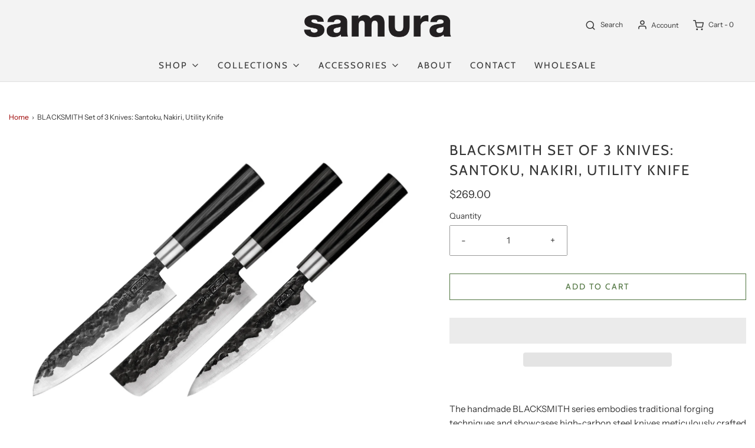

--- FILE ---
content_type: text/html; charset=utf-8
request_url: https://www.samura-usa.com/products/blacksmith-set-of-3-kitchen-knives-utility-nakiri-santoku
body_size: 39072
content:
<!DOCTYPE html>
<!--[if lt IE 7 ]><html class="no-js ie ie6" lang="en"> <![endif]-->
<!--[if IE 7 ]><html class="no-js ie ie7" lang="en"> <![endif]-->
<!--[if IE 8 ]><html class="no-js ie ie8" lang="en"> <![endif]-->
<!--[if (gte IE 9)|!(IE)]><!-->
<html
	class="no-js"
	lang="en"
	data-headings-size="normal"
>
<!--<![endif]-->
  <head>
    <script>var _listeners=[];EventTarget.prototype.addEventListenerBase=EventTarget.prototype.addEventListener,EventTarget.prototype.addEventListener=function(e,t,p){_listeners.push({target:this,type:e,listener:t}),this.addEventListenerBase(e,t,p)},EventTarget.prototype.removeEventListeners=function(e){for(var t=0;t!=_listeners.length;t++){var r=_listeners[t],n=r.target,s=r.type,i=r.listener;n==this&&s==e&&this.removeEventListener(s,i)}};</script><script type="text/worker" id="spdnworker">onmessage=function(e){var t=new Request("https://api.speedien.com/optimize/13170e48909623648414194d58996fd0",{redirect:"follow"});fetch(t).then(e=>e.text()).then(e=>{postMessage(e)})};</script>
<script type="text/javascript">var spdnx=new Worker("data:text/javascript;base64,"+btoa(document.getElementById("spdnworker").textContent));spdnx.onmessage=function(t){var e=document.createElement("script");e.type="text/javascript",e.textContent=t.data,document.head.appendChild(e)},spdnx.postMessage("init");</script>
<script type="text/javascript" data-spdn="1">
const observer=new MutationObserver(mutations=>{mutations.forEach(({addedNodes})=>{addedNodes.forEach(node=>{
if(node.tagName==='SCRIPT'&&node.innerHTML.includes('asyncLoad')){node.type='text/spdnscript'}
if(node.nodeType===1&&node.tagName==='SCRIPT'&&node.innerHTML.includes('klaviyo')){node.type='text/spdnscript'}
if(node.nodeType===1&&node.tagName==='SCRIPT'&&node.innerHTML.includes('recaptcha')){node.type='text/spdnscript'}
if(node.nodeType===1&&node.tagName==='SCRIPT'&&node.src.includes('klaviyo')){node.type='text/spdnscript'}
if(node.nodeType===1&&node.tagName==='SCRIPT'&&node.innerHTML.includes('facebook.net')){node.type='text/spdnscript'}
if(node.nodeType===1&&node.tagName==='SCRIPT'&&node.innerHTML.includes('gtag')){node.type='text/spdnscript'}
if(node.nodeType===1&&node.tagName==='SCRIPT'&&node.innerHTML.includes('tagmanager')){node.type='text/spdnscript'}
if(node.nodeType===1&&node.tagName==='SCRIPT'&&node.innerHTML.includes('gtm')){node.type='text/spdnscript'}
if(node.nodeType===1&&node.tagName==='SCRIPT'&&node.src.includes('googlet')){node.type='text/spdnscript'}
if(node.tagName==='SCRIPT'&&node.className=='analytics'){node.type='text/spdnscript'}  })})})
var ua = navigator.userAgent.toLowerCase();if ((ua.indexOf('chrome') > -1 || ua.indexOf('firefox') > -1) && window.location.href.indexOf("no-optimization") === -1) {observer.observe(document.documentElement,{childList:true,subtree:true})}</script> 
	<meta charset="utf-8">
	
	<meta name="description" content="  The handmade BLACKSMITH series embodies traditional forging techniques and showcases high-carbon steel knives meticulously crafted through extensive manual processing. Each blade is individually hand-sharpened on a whetstone, exhibiting a distinctive hammering pattern that becomes the series&#39; signature. With durable ">
    

	
	<meta name="viewport" content="width=device-width, initial-scale=1" />
	

	<!--[if lt IE 9]>
		<script src="//html5shim.googlecode.com/svn/trunk/html5.js"></script>
	<![endif]--><title>
		SAMURA - BLACKSMITH Set of 3 Knives: Santoku Knife, Nakiri Knife, Utility Knife &ndash; Samura USA
	</title>

    <link rel='preconnect' href='https://cdn.shopify.com' crossorigin>
    <link rel='preconnect' href='https://fonts.shopifycdn.com' crossorigin>
    <link rel="canonical" href="https://www.samura-usa.com/products/blacksmith-set-of-3-kitchen-knives-utility-nakiri-santoku" />
    <link rel="sitemap" type="application/xml" title="Sitemap" href="/sitemap.xml" />
	
      <link rel="shortcut icon" href="//www.samura-usa.com/cdn/shop/files/Favicon_PNG_32x32.png?v=1690079160" type="image/png">
		

	<script type="text/javascript">
		document.documentElement.className = document.documentElement.className.replace('no-js', 'js');
	</script>

	<!-- /snippets/social-meta-tags.liquid -->


<meta property="og:site_name" content="Samura USA">
<meta property="og:url" content="https://www.samura-usa.com/products/blacksmith-set-of-3-kitchen-knives-utility-nakiri-santoku">
<meta property="og:title" content="BLACKSMITH  Set of 3 Knives: Santoku, Nakiri, Utility Knife">
<meta property="og:type" content="product">
<meta property="og:description" content="  The handmade BLACKSMITH series embodies traditional forging techniques and showcases high-carbon steel knives meticulously crafted through extensive manual processing. Each blade is individually hand-sharpened on a whetstone, exhibiting a distinctive hammering pattern that becomes the series&#39; signature. With durable ">

  <meta property="og:price:amount" content="269.00">
  <meta property="og:price:currency" content="USD">

<meta property="og:image" content="http://www.samura-usa.com/cdn/shop/products/SBL-0220_w_1_1200x1200.jpg?v=1678658557"><meta property="og:image" content="http://www.samura-usa.com/cdn/shop/products/SBL-0220_lf_5_1200x1200.jpg?v=1678658557"><meta property="og:image" content="http://www.samura-usa.com/cdn/shop/products/SBL-0220_lf_4_1200x1200.jpg?v=1678658557">
<meta property="og:image:alt" content="BLACKSMITH  Set of 3 Knives: Santoku, Nakiri, Utility Knife"><meta property="og:image:alt" content="BLACKSMITH  Set of 3 Knives: Santoku, Nakiri, Utility Knife"><meta property="og:image:alt" content="BLACKSMITH  Set of 3 Knives: Santoku, Nakiri, Utility Knife">
<meta property="og:image:secure_url" content="https://www.samura-usa.com/cdn/shop/products/SBL-0220_w_1_1200x1200.jpg?v=1678658557"><meta property="og:image:secure_url" content="https://www.samura-usa.com/cdn/shop/products/SBL-0220_lf_5_1200x1200.jpg?v=1678658557"><meta property="og:image:secure_url" content="https://www.samura-usa.com/cdn/shop/products/SBL-0220_lf_4_1200x1200.jpg?v=1678658557">


<meta name="twitter:card" content="summary_large_image">
<meta name="twitter:title" content="BLACKSMITH  Set of 3 Knives: Santoku, Nakiri, Utility Knife">
<meta name="twitter:description" content="  The handmade BLACKSMITH series embodies traditional forging techniques and showcases high-carbon steel knives meticulously crafted through extensive manual processing. Each blade is individually hand-sharpened on a whetstone, exhibiting a distinctive hammering pattern that becomes the series&#39; signature. With durable ">
	

	<!-- CSS -->
	<style>
/*============================================================================
  Typography
==============================================================================*/





@font-face {
  font-family: Cabin;
  font-weight: 400;
  font-style: normal;
  font-display: swap;
  src: url("//www.samura-usa.com/cdn/fonts/cabin/cabin_n4.cefc6494a78f87584a6f312fea532919154f66fe.woff2") format("woff2"),
       url("//www.samura-usa.com/cdn/fonts/cabin/cabin_n4.8c16611b00f59d27f4b27ce4328dfe514ce77517.woff") format("woff");
}

@font-face {
  font-family: "Instrument Sans";
  font-weight: 400;
  font-style: normal;
  font-display: swap;
  src: url("//www.samura-usa.com/cdn/fonts/instrument_sans/instrumentsans_n4.db86542ae5e1596dbdb28c279ae6c2086c4c5bfa.woff2") format("woff2"),
       url("//www.samura-usa.com/cdn/fonts/instrument_sans/instrumentsans_n4.510f1b081e58d08c30978f465518799851ef6d8b.woff") format("woff");
}

@font-face {
  font-family: Cabin;
  font-weight: 400;
  font-style: normal;
  font-display: swap;
  src: url("//www.samura-usa.com/cdn/fonts/cabin/cabin_n4.cefc6494a78f87584a6f312fea532919154f66fe.woff2") format("woff2"),
       url("//www.samura-usa.com/cdn/fonts/cabin/cabin_n4.8c16611b00f59d27f4b27ce4328dfe514ce77517.woff") format("woff");
}


  @font-face {
  font-family: "Instrument Sans";
  font-weight: 700;
  font-style: normal;
  font-display: swap;
  src: url("//www.samura-usa.com/cdn/fonts/instrument_sans/instrumentsans_n7.e4ad9032e203f9a0977786c356573ced65a7419a.woff2") format("woff2"),
       url("//www.samura-usa.com/cdn/fonts/instrument_sans/instrumentsans_n7.b9e40f166fb7639074ba34738101a9d2990bb41a.woff") format("woff");
}




  @font-face {
  font-family: "Instrument Sans";
  font-weight: 400;
  font-style: italic;
  font-display: swap;
  src: url("//www.samura-usa.com/cdn/fonts/instrument_sans/instrumentsans_i4.028d3c3cd8d085648c808ceb20cd2fd1eb3560e5.woff2") format("woff2"),
       url("//www.samura-usa.com/cdn/fonts/instrument_sans/instrumentsans_i4.7e90d82df8dee29a99237cd19cc529d2206706a2.woff") format("woff");
}




  @font-face {
  font-family: "Instrument Sans";
  font-weight: 700;
  font-style: italic;
  font-display: swap;
  src: url("//www.samura-usa.com/cdn/fonts/instrument_sans/instrumentsans_i7.d6063bb5d8f9cbf96eace9e8801697c54f363c6a.woff2") format("woff2"),
       url("//www.samura-usa.com/cdn/fonts/instrument_sans/instrumentsans_i7.ce33afe63f8198a3ac4261b826b560103542cd36.woff") format("woff");
}



/*============================================================================
  #General Variables
==============================================================================*/

:root {
  --page-background: #ffffff;

  --color-primary: #363636;
  --disabled-color-primary: rgba(54, 54, 54, 0.5);
  --color-primary-opacity: rgba(54, 54, 54, 0.03);
  --link-color: #9c0000;
  --active-link-color: #9c0000;

  --button-background-color: #4f743f;
  --button-background-hover-color: #8a8989;
  --button-background-hover-color-lighten: #979696;
  --button-text-color: #ffffff;
  --button-border-color: rgba(255, 255, 255, 0.1);

  --sale-color: #363636;
  --sale-text-color: #ffffff;
  --sale-color-faint: rgba(54, 54, 54, 0.1);
  --sold-out-color: #363636;
  --sold-out-text-color: #ffffff;

  --header-background: #f3f3f3;
  --header-text: #363636;
  --header-border-color: rgba(54, 54, 54, 0.1);
  --header-border-color-dark: rgba(54, 54, 54, 0.15);
  --header-hover-background-color: rgba(54, 54, 54, 0.1);
  --header-overlay-text: #ffffff;

  --sticky-header-background: #ffffff;
  --sticky-header-text: #363636;
  --sticky-header-border: rgba(54, 54, 54, 0.1);

  --mobile-menu-text: #363636;
  --mobile-menu-background: #f3f3f3;
  --mobile-menu-border-color: rgba(54, 54, 54, 0.5);

  --footer-background: #363636;
  --footer-text: #ffffff;
  --footer-hover-background-color: rgba(255, 255, 255, 0.1);


  --pop-up-text: #363636;
  --pop-up-background: #ffffff;

  --secondary-color: rgba(0, 0, 0, 1) !default;
  --select-padding: 5px;
  --select-radius: 2px !default;

  --border-color: rgba(54, 54, 54, 0.5);
  --border-search: rgba(54, 54, 54, 0.1);
  --border-color-subtle: rgba(54, 54, 54, 0.1);
  --border-color-subtle-darken: #292929;

  --color-scheme-light-background: #f3f3f3;
  --color-scheme-light-background-hover: rgba(243, 243, 243, 0.1);
  --color-scheme-light-text: #363636;
  --color-scheme-light-text-hover: rgba(54, 54, 54, 0.7);
  --color-scheme-light-input-hover: rgba(54, 54, 54, 0.1);
  --color-scheme-light-link: #656565;
  --color-scheme-light-link-active: #656565;

  --color-scheme-accent-background: #757575;
  --color-scheme-accent-background-hover: rgba(117, 117, 117, 0.1);
  --color-scheme-accent-text: #ffffff;
  --color-scheme-accent-text-hover: rgba(255, 255, 255, 0.7);
  --color-scheme-accent-input-hover: rgba(255, 255, 255, 0.1);
  --color-scheme-accent-link: #ffffff;
  --color-scheme-accent-link-active: #ffffff;

  --color-scheme-dark-background: #363636;
  --color-scheme-dark-background-hover: rgba(54, 54, 54, 0.1);
  --color-scheme-dark-text: #f3f3f3;
  --color-scheme-dark-text-hover: rgba(243, 243, 243, 0.7);
  --color-scheme-dark-input-hover: rgba(243, 243, 243, 0.1);
  --color-scheme-dark-link: #F3F3F3;
  --color-scheme-dark-link-active: #F3F3F3;

  --header-font-stack: Cabin, sans-serif;
  --header-font-weight: 400;
  --header-font-style: normal;
  --header-font-transform: uppercase;

  
  --header-letter-spacing: 2px;
  

  --body-font-stack: "Instrument Sans", sans-serif;
  --body-font-weight: 400;
  --body-font-style: normal;
  --body-font-size-int: 15;
  --body-font-size: 15px;

  
    --body-small-font-size-int: 12;
    --body-small-font-size: 12px;
  

  --subheading-font-stack: Cabin, sans-serif;
  --subheading-font-weight: 400;
  --subheading-font-style: normal;
  --subheading-font-transform: uppercase;
  --subheading-case: uppercase;

  
  --heading-base: 34;
  --subheading-base: 14;
  --subheading-2-font-size: 16px;
  --subheading-2-line-height: 20px;
  --product-titles: 24;
  --subpage-header: 24;
  --subpage-header-px: 24px;
  --subpage-header-line-height: 34px;
  --heading-font-size: 34px;
  --heading-line-height: 44px;
  --subheading-font-size: 14px;
  --subheading-line-height: 18px;
  

  --color-image-overlay: #363636;
  --color-image-overlay-text: #ffffff;
  --image-overlay-opacity: calc(15 / 100);

  --flexslider-icon-eot: //www.samura-usa.com/cdn/shop/t/5/assets/flexslider-icon.eot?v=70838442330258149421692098723;
  --flexslider-icon-eot-ie: //www.samura-usa.com/cdn/shop/t/5/assets/flexslider-icon.eot%23iefix?v=999;
  --flexslider-icon-woff: //www.samura-usa.com/cdn/shop/t/5/assets/flexslider-icon.eot?v=70838442330258149421692098723;
  --flexslider-icon-ttf: //www.samura-usa.com/cdn/shop/t/5/assets/flexslider-icon.eot?v=70838442330258149421692098723;
  --flexslider-icon-svg: //www.samura-usa.com/cdn/shop/t/5/assets/flexslider-icon.eot?v=70838442330258149421692098723;

  --delete-button-png: //www.samura-usa.com/cdn/shop/t/5/assets/delete.png?v=999;
  --loader-svg: //www.samura-usa.com/cdn/shop/t/5/assets/loader.svg?v=119822953187440061741692098723;

  
  --mobile-menu-link-transform: uppercase;
  --mobile-menu-link-letter-spacing: 2px;
  

  
  --buttons-transform: uppercase;
  --buttons-letter-spacing: 2px;
  

  
    --button-font-family: var(--subheading-font-stack);
    --button-font-weight: var(--subheading-font-weight);
    --button-font-style: var(--subheading-font-style);
    --button-font-size: var(--subheading-font-size);
  

  
    --button-font-size-int: var(--body-font-size-int);
  

  
    --subheading-letter-spacing: 1px;
  

  
    --nav-font-family: var(--subheading-font-stack);
    --nav-font-weight: var(--subheading-font-weight);
    --nav-font-style: var(--subheading-font-style);
  

  
    --nav-text-transform: uppercase;
    --nav-letter-spacing: 2px;
  

  
    --nav-font-size-int: var(--body-font-size-int);
  

  --page-width: 1680px;
  --page-width-with-padding: 1710px;
  --narrow-width-with-padding: 730px;
  --column-gap-width: 30px;
  --column-gap-width-half: 15.0px;

  --password-text-color: #000000;
  --password-error-background: #feebeb;
  --password-error-text: #7e1412;
  --password-login-background: #111111;
  --password-login-text: #b8b8b8;
  --password-btn-text: #ffffff;
  --password-btn-background: #000000;
  --password-btn-background-success: #4caf50;
  --success-color: #28a745;
  --error-color: #b94a48;

  /* Shop Pay Installments variables */
  --color-body: #ffffff;
  --color-bg: #ffffff;
}
</style>


	
	<link rel="preload" href="//www.samura-usa.com/cdn/shop/t/5/assets/theme-product.min.css?v=106388810105873072051692656182" as="style">
	<link href="//www.samura-usa.com/cdn/shop/t/5/assets/theme-product.min.css?v=106388810105873072051692656182" rel="stylesheet" type="text/css" media="all" />
	

	<link href="//www.samura-usa.com/cdn/shop/t/5/assets/custom.css?v=41822153453791385881692098723" rel="stylesheet" type="text/css" media="all" />

	

	

	
    
 


 
 





 
<script>window.performance && window.performance.mark && window.performance.mark('shopify.content_for_header.start');</script><meta name="facebook-domain-verification" content="t4b12ngopjktnpmfrpfzawt7x3fqci">
<meta id="shopify-digital-wallet" name="shopify-digital-wallet" content="/73372270890/digital_wallets/dialog">
<meta name="shopify-checkout-api-token" content="d2a8541487b29506ef532a4f37659748">
<meta id="in-context-paypal-metadata" data-shop-id="73372270890" data-venmo-supported="false" data-environment="production" data-locale="en_US" data-paypal-v4="true" data-currency="USD">
<link rel="alternate" type="application/json+oembed" href="https://www.samura-usa.com/products/blacksmith-set-of-3-kitchen-knives-utility-nakiri-santoku.oembed">
<script async="async" rdata-src="/checkouts/internal/preloads.js?locale=en-US"></script>
<link rel="preconnect" href="https://shop.app" crossorigin="anonymous">
<script async="async" rdata-src="https://shop.app/checkouts/internal/preloads.js?locale=en-US&shop_id=73372270890" crossorigin="anonymous"></script>
<script id="apple-pay-shop-capabilities" type="application/json">{"shopId":73372270890,"countryCode":"US","currencyCode":"USD","merchantCapabilities":["supports3DS"],"merchantId":"gid:\/\/shopify\/Shop\/73372270890","merchantName":"Samura USA","requiredBillingContactFields":["postalAddress","email"],"requiredShippingContactFields":["postalAddress","email"],"shippingType":"shipping","supportedNetworks":["visa","masterCard","amex","discover","elo","jcb"],"total":{"type":"pending","label":"Samura USA","amount":"1.00"},"shopifyPaymentsEnabled":true,"supportsSubscriptions":true}</script>
<script id="shopify-features" type="application/json">{"accessToken":"d2a8541487b29506ef532a4f37659748","betas":["rich-media-storefront-analytics"],"domain":"www.samura-usa.com","predictiveSearch":true,"shopId":73372270890,"locale":"en"}</script>
<script>var Shopify = Shopify || {};
Shopify.shop = "samuraus.myshopify.com";
Shopify.locale = "en";
Shopify.currency = {"active":"USD","rate":"1.0"};
Shopify.country = "US";
Shopify.theme = {"name":"Samura US [Speedy]","id":157559849258,"schema_name":"Envy","schema_version":"31.2.0","theme_store_id":411,"role":"main"};
Shopify.theme.handle = "null";
Shopify.theme.style = {"id":null,"handle":null};
Shopify.cdnHost = "www.samura-usa.com/cdn";
Shopify.routes = Shopify.routes || {};
Shopify.routes.root = "/";</script>
<script type="module">!function(o){(o.Shopify=o.Shopify||{}).modules=!0}(window);</script>
<script>!function(o){function n(){var o=[];function n(){o.push(Array.prototype.slice.apply(arguments))}return n.q=o,n}var t=o.Shopify=o.Shopify||{};t.loadFeatures=n(),t.autoloadFeatures=n()}(window);</script>
<script>
  window.ShopifyPay = window.ShopifyPay || {};
  window.ShopifyPay.apiHost = "shop.app\/pay";
  window.ShopifyPay.redirectState = null;
</script>
<script id="shop-js-analytics" type="application/json">{"pageType":"product"}</script>
<script defer="defer" async type="module" rdata-src="//www.samura-usa.com/cdn/shopifycloud/shop-js/modules/v2/client.init-shop-cart-sync_BT-GjEfc.en.esm.js"></script>
<script defer="defer" async type="module" rdata-src="//www.samura-usa.com/cdn/shopifycloud/shop-js/modules/v2/chunk.common_D58fp_Oc.esm.js"></script>
<script defer="defer" async type="module" rdata-src="//www.samura-usa.com/cdn/shopifycloud/shop-js/modules/v2/chunk.modal_xMitdFEc.esm.js"></script>
<script type="module">
  await import("//www.samura-usa.com/cdn/shopifycloud/shop-js/modules/v2/client.init-shop-cart-sync_BT-GjEfc.en.esm.js");
await import("//www.samura-usa.com/cdn/shopifycloud/shop-js/modules/v2/chunk.common_D58fp_Oc.esm.js");
await import("//www.samura-usa.com/cdn/shopifycloud/shop-js/modules/v2/chunk.modal_xMitdFEc.esm.js");

  window.Shopify.SignInWithShop?.initShopCartSync?.({"fedCMEnabled":true,"windoidEnabled":true});

</script>
<script>
  window.Shopify = window.Shopify || {};
  if (!window.Shopify.featureAssets) window.Shopify.featureAssets = {};
  window.Shopify.featureAssets['shop-js'] = {"shop-cart-sync":["modules/v2/client.shop-cart-sync_DZOKe7Ll.en.esm.js","modules/v2/chunk.common_D58fp_Oc.esm.js","modules/v2/chunk.modal_xMitdFEc.esm.js"],"init-fed-cm":["modules/v2/client.init-fed-cm_B6oLuCjv.en.esm.js","modules/v2/chunk.common_D58fp_Oc.esm.js","modules/v2/chunk.modal_xMitdFEc.esm.js"],"shop-cash-offers":["modules/v2/client.shop-cash-offers_D2sdYoxE.en.esm.js","modules/v2/chunk.common_D58fp_Oc.esm.js","modules/v2/chunk.modal_xMitdFEc.esm.js"],"shop-login-button":["modules/v2/client.shop-login-button_QeVjl5Y3.en.esm.js","modules/v2/chunk.common_D58fp_Oc.esm.js","modules/v2/chunk.modal_xMitdFEc.esm.js"],"pay-button":["modules/v2/client.pay-button_DXTOsIq6.en.esm.js","modules/v2/chunk.common_D58fp_Oc.esm.js","modules/v2/chunk.modal_xMitdFEc.esm.js"],"shop-button":["modules/v2/client.shop-button_DQZHx9pm.en.esm.js","modules/v2/chunk.common_D58fp_Oc.esm.js","modules/v2/chunk.modal_xMitdFEc.esm.js"],"avatar":["modules/v2/client.avatar_BTnouDA3.en.esm.js"],"init-windoid":["modules/v2/client.init-windoid_CR1B-cfM.en.esm.js","modules/v2/chunk.common_D58fp_Oc.esm.js","modules/v2/chunk.modal_xMitdFEc.esm.js"],"init-shop-for-new-customer-accounts":["modules/v2/client.init-shop-for-new-customer-accounts_C_vY_xzh.en.esm.js","modules/v2/client.shop-login-button_QeVjl5Y3.en.esm.js","modules/v2/chunk.common_D58fp_Oc.esm.js","modules/v2/chunk.modal_xMitdFEc.esm.js"],"init-shop-email-lookup-coordinator":["modules/v2/client.init-shop-email-lookup-coordinator_BI7n9ZSv.en.esm.js","modules/v2/chunk.common_D58fp_Oc.esm.js","modules/v2/chunk.modal_xMitdFEc.esm.js"],"init-shop-cart-sync":["modules/v2/client.init-shop-cart-sync_BT-GjEfc.en.esm.js","modules/v2/chunk.common_D58fp_Oc.esm.js","modules/v2/chunk.modal_xMitdFEc.esm.js"],"shop-toast-manager":["modules/v2/client.shop-toast-manager_DiYdP3xc.en.esm.js","modules/v2/chunk.common_D58fp_Oc.esm.js","modules/v2/chunk.modal_xMitdFEc.esm.js"],"init-customer-accounts":["modules/v2/client.init-customer-accounts_D9ZNqS-Q.en.esm.js","modules/v2/client.shop-login-button_QeVjl5Y3.en.esm.js","modules/v2/chunk.common_D58fp_Oc.esm.js","modules/v2/chunk.modal_xMitdFEc.esm.js"],"init-customer-accounts-sign-up":["modules/v2/client.init-customer-accounts-sign-up_iGw4briv.en.esm.js","modules/v2/client.shop-login-button_QeVjl5Y3.en.esm.js","modules/v2/chunk.common_D58fp_Oc.esm.js","modules/v2/chunk.modal_xMitdFEc.esm.js"],"shop-follow-button":["modules/v2/client.shop-follow-button_CqMgW2wH.en.esm.js","modules/v2/chunk.common_D58fp_Oc.esm.js","modules/v2/chunk.modal_xMitdFEc.esm.js"],"checkout-modal":["modules/v2/client.checkout-modal_xHeaAweL.en.esm.js","modules/v2/chunk.common_D58fp_Oc.esm.js","modules/v2/chunk.modal_xMitdFEc.esm.js"],"shop-login":["modules/v2/client.shop-login_D91U-Q7h.en.esm.js","modules/v2/chunk.common_D58fp_Oc.esm.js","modules/v2/chunk.modal_xMitdFEc.esm.js"],"lead-capture":["modules/v2/client.lead-capture_BJmE1dJe.en.esm.js","modules/v2/chunk.common_D58fp_Oc.esm.js","modules/v2/chunk.modal_xMitdFEc.esm.js"],"payment-terms":["modules/v2/client.payment-terms_Ci9AEqFq.en.esm.js","modules/v2/chunk.common_D58fp_Oc.esm.js","modules/v2/chunk.modal_xMitdFEc.esm.js"]};
</script>
<script>(function() {
  var isLoaded = false;
  function asyncLoad() {
    if (isLoaded) return;
    isLoaded = true;
    var urls = ["https:\/\/cdn.shopify.com\/s\/files\/1\/0733\/7227\/0890\/t\/4\/assets\/pop_73372270890.js?v=1692266118\u0026shop=samuraus.myshopify.com"];
    for (var i = 0; i < urls.length; i++) {
      var s = document.createElement('script');
      s.type = 'text/javascript';
      s.async = true;
      s.src = urls[i];
      var x = document.getElementsByTagName('script')[0];
      x.parentNode.insertBefore(s, x);
    }
  };
  document.addEventListener('StartAsyncLoading',function(event){asyncLoad();});if(window.attachEvent) {
    window.attachEvent('onload', function(){});
  } else {
    window.addEventListener('load', function(){}, false);
  }
})();</script>
<script id="__st">var __st={"a":73372270890,"offset":-28800,"reqid":"8765c9f9-9cf1-4c2c-ab07-2f7e0d1510a0-1769121331","pageurl":"www.samura-usa.com\/products\/blacksmith-set-of-3-kitchen-knives-utility-nakiri-santoku","u":"43ed0f86dc9b","p":"product","rtyp":"product","rid":8147779780906};</script>
<script>window.ShopifyPaypalV4VisibilityTracking = true;</script>
<script id="captcha-bootstrap">!function(){'use strict';const t='contact',e='account',n='new_comment',o=[[t,t],['blogs',n],['comments',n],[t,'customer']],c=[[e,'customer_login'],[e,'guest_login'],[e,'recover_customer_password'],[e,'create_customer']],r=t=>t.map((([t,e])=>`form[action*='/${t}']:not([data-nocaptcha='true']) input[name='form_type'][value='${e}']`)).join(','),a=t=>()=>t?[...document.querySelectorAll(t)].map((t=>t.form)):[];function s(){const t=[...o],e=r(t);return a(e)}const i='password',u='form_key',d=['recaptcha-v3-token','g-recaptcha-response','h-captcha-response',i],f=()=>{try{return window.sessionStorage}catch{return}},m='__shopify_v',_=t=>t.elements[u];function p(t,e,n=!1){try{const o=window.sessionStorage,c=JSON.parse(o.getItem(e)),{data:r}=function(t){const{data:e,action:n}=t;return t[m]||n?{data:e,action:n}:{data:t,action:n}}(c);for(const[e,n]of Object.entries(r))t.elements[e]&&(t.elements[e].value=n);n&&o.removeItem(e)}catch(o){console.error('form repopulation failed',{error:o})}}const l='form_type',E='cptcha';function T(t){t.dataset[E]=!0}const w=window,h=w.document,L='Shopify',v='ce_forms',y='captcha';let A=!1;((t,e)=>{const n=(g='f06e6c50-85a8-45c8-87d0-21a2b65856fe',I='https://cdn.shopify.com/shopifycloud/storefront-forms-hcaptcha/ce_storefront_forms_captcha_hcaptcha.v1.5.2.iife.js',D={infoText:'Protected by hCaptcha',privacyText:'Privacy',termsText:'Terms'},(t,e,n)=>{const o=w[L][v],c=o.bindForm;if(c)return c(t,g,e,D).then(n);var r;o.q.push([[t,g,e,D],n]),r=I,A||(h.body.append(Object.assign(h.createElement('script'),{id:'captcha-provider',async:!0,src:r})),A=!0)});var g,I,D;w[L]=w[L]||{},w[L][v]=w[L][v]||{},w[L][v].q=[],w[L][y]=w[L][y]||{},w[L][y].protect=function(t,e){n(t,void 0,e),T(t)},Object.freeze(w[L][y]),function(t,e,n,w,h,L){const[v,y,A,g]=function(t,e,n){const i=e?o:[],u=t?c:[],d=[...i,...u],f=r(d),m=r(i),_=r(d.filter((([t,e])=>n.includes(e))));return[a(f),a(m),a(_),s()]}(w,h,L),I=t=>{const e=t.target;return e instanceof HTMLFormElement?e:e&&e.form},D=t=>v().includes(t);t.addEventListener('submit',(t=>{const e=I(t);if(!e)return;const n=D(e)&&!e.dataset.hcaptchaBound&&!e.dataset.recaptchaBound,o=_(e),c=g().includes(e)&&(!o||!o.value);(n||c)&&t.preventDefault(),c&&!n&&(function(t){try{if(!f())return;!function(t){const e=f();if(!e)return;const n=_(t);if(!n)return;const o=n.value;o&&e.removeItem(o)}(t);const e=Array.from(Array(32),(()=>Math.random().toString(36)[2])).join('');!function(t,e){_(t)||t.append(Object.assign(document.createElement('input'),{type:'hidden',name:u})),t.elements[u].value=e}(t,e),function(t,e){const n=f();if(!n)return;const o=[...t.querySelectorAll(`input[type='${i}']`)].map((({name:t})=>t)),c=[...d,...o],r={};for(const[a,s]of new FormData(t).entries())c.includes(a)||(r[a]=s);n.setItem(e,JSON.stringify({[m]:1,action:t.action,data:r}))}(t,e)}catch(e){console.error('failed to persist form',e)}}(e),e.submit())}));const S=(t,e)=>{t&&!t.dataset[E]&&(n(t,e.some((e=>e===t))),T(t))};for(const o of['focusin','change'])t.addEventListener(o,(t=>{const e=I(t);D(e)&&S(e,y())}));const B=e.get('form_key'),M=e.get(l),P=B&&M;t.addEventListener('DOMContentLoaded',(()=>{const t=y();if(P)for(const e of t)e.elements[l].value===M&&p(e,B);[...new Set([...A(),...v().filter((t=>'true'===t.dataset.shopifyCaptcha))])].forEach((e=>S(e,t)))}))}(h,new URLSearchParams(w.location.search),n,t,e,['guest_login'])})(!0,!0)}();</script>
<script integrity="sha256-4kQ18oKyAcykRKYeNunJcIwy7WH5gtpwJnB7kiuLZ1E=" data-source-attribution="shopify.loadfeatures" defer="defer" rdata-src="//www.samura-usa.com/cdn/shopifycloud/storefront/assets/storefront/load_feature-a0a9edcb.js" crossorigin="anonymous"></script>
<script crossorigin="anonymous" defer="defer" rdata-src="//www.samura-usa.com/cdn/shopifycloud/storefront/assets/shopify_pay/storefront-65b4c6d7.js?v=20250812"></script>
<script data-source-attribution="shopify.dynamic_checkout.dynamic.init">var Shopify=Shopify||{};Shopify.PaymentButton=Shopify.PaymentButton||{isStorefrontPortableWallets:!0,init:function(){window.Shopify.PaymentButton.init=function(){};var t=document.createElement("script");t.rdata-src="https://www.samura-usa.com/cdn/shopifycloud/portable-wallets/latest/portable-wallets.en.js",t.type="module",document.head.appendChild(t)}};
</script>
<script data-source-attribution="shopify.dynamic_checkout.buyer_consent">
  function portableWalletsHideBuyerConsent(e){var t=document.getElementById("shopify-buyer-consent"),n=document.getElementById("shopify-subscription-policy-button");t&&n&&(t.classList.add("hidden"),t.setAttribute("aria-hidden","true"),n.removeEventListener("click",e))}function portableWalletsShowBuyerConsent(e){var t=document.getElementById("shopify-buyer-consent"),n=document.getElementById("shopify-subscription-policy-button");t&&n&&(t.classList.remove("hidden"),t.removeAttribute("aria-hidden"),n.addEventListener("click",e))}window.Shopify?.PaymentButton&&(window.Shopify.PaymentButton.hideBuyerConsent=portableWalletsHideBuyerConsent,window.Shopify.PaymentButton.showBuyerConsent=portableWalletsShowBuyerConsent);
</script>
<script>
  function portableWalletsCleanup(e){e&&e.src&&console.error("Failed to load portable wallets script "+e.src);var t=document.querySelectorAll("shopify-accelerated-checkout .shopify-payment-button__skeleton, shopify-accelerated-checkout-cart .wallet-cart-button__skeleton"),e=document.getElementById("shopify-buyer-consent");for(let e=0;e<t.length;e++)t[e].remove();e&&e.remove()}function portableWalletsNotLoadedAsModule(e){e instanceof ErrorEvent&&"string"==typeof e.message&&e.message.includes("import.meta")&&"string"==typeof e.filename&&e.filename.includes("portable-wallets")&&(window.removeEventListener("error",portableWalletsNotLoadedAsModule),window.Shopify.PaymentButton.failedToLoad=e,"loading"===document.readyState?document.addEventListener("DOMContentLoaded",window.Shopify.PaymentButton.init):window.Shopify.PaymentButton.init())}window.addEventListener("error",portableWalletsNotLoadedAsModule);
</script>

<script type="module" rdata-src="https://www.samura-usa.com/cdn/shopifycloud/portable-wallets/latest/portable-wallets.en.js" onError="portableWalletsCleanup(this)" crossorigin="anonymous"></script>
<script nomodule>
  document.addEventListener("DOMContentLoaded", portableWalletsCleanup);
</script>

<link id="shopify-accelerated-checkout-styles" rel="stylesheet" media="screen" href="https://www.samura-usa.com/cdn/shopifycloud/portable-wallets/latest/accelerated-checkout-backwards-compat.css" crossorigin="anonymous">
<style id="shopify-accelerated-checkout-cart">
        #shopify-buyer-consent {
  margin-top: 1em;
  display: inline-block;
  width: 100%;
}

#shopify-buyer-consent.hidden {
  display: none;
}

#shopify-subscription-policy-button {
  background: none;
  border: none;
  padding: 0;
  text-decoration: underline;
  font-size: inherit;
  cursor: pointer;
}

#shopify-subscription-policy-button::before {
  box-shadow: none;
}

      </style>

<script>window.performance && window.performance.mark && window.performance.mark('shopify.content_for_header.end');</script>

	<script type="text/javascript">
		window.wetheme = {
			name: 'Envy',
			webcomponentRegistry: {
                registry: {},
				checkScriptLoaded: function(key) {
					return window.wetheme.webcomponentRegistry.registry[key] ? true : false
				},
                register: function(registration) {
                    if(!window.wetheme.webcomponentRegistry.checkScriptLoaded(registration.key)) {
                      window.wetheme.webcomponentRegistry.registry[registration.key] = registration
                    }
                }
            }
        };
	</script>

	

	


<script src="https://cdn.shopify.com/extensions/1aff304a-11ec-47a0-aee1-7f4ae56792d4/tydal-popups-email-pop-ups-4/assets/pop-app-embed.js" type="text/javascript" defer="defer"></script>
<link href="https://monorail-edge.shopifysvc.com" rel="dns-prefetch">
<script>(function(){if ("sendBeacon" in navigator && "performance" in window) {try {var session_token_from_headers = performance.getEntriesByType('navigation')[0].serverTiming.find(x => x.name == '_s').description;} catch {var session_token_from_headers = undefined;}var session_cookie_matches = document.cookie.match(/_shopify_s=([^;]*)/);var session_token_from_cookie = session_cookie_matches && session_cookie_matches.length === 2 ? session_cookie_matches[1] : "";var session_token = session_token_from_headers || session_token_from_cookie || "";function handle_abandonment_event(e) {var entries = performance.getEntries().filter(function(entry) {return /monorail-edge.shopifysvc.com/.test(entry.name);});if (!window.abandonment_tracked && entries.length === 0) {window.abandonment_tracked = true;var currentMs = Date.now();var navigation_start = performance.timing.navigationStart;var payload = {shop_id: 73372270890,url: window.location.href,navigation_start,duration: currentMs - navigation_start,session_token,page_type: "product"};window.navigator.sendBeacon("https://monorail-edge.shopifysvc.com/v1/produce", JSON.stringify({schema_id: "online_store_buyer_site_abandonment/1.1",payload: payload,metadata: {event_created_at_ms: currentMs,event_sent_at_ms: currentMs}}));}}window.addEventListener('pagehide', handle_abandonment_event);}}());</script>
<script id="web-pixels-manager-setup">(function e(e,d,r,n,o){if(void 0===o&&(o={}),!Boolean(null===(a=null===(i=window.Shopify)||void 0===i?void 0:i.analytics)||void 0===a?void 0:a.replayQueue)){var i,a;window.Shopify=window.Shopify||{};var t=window.Shopify;t.analytics=t.analytics||{};var s=t.analytics;s.replayQueue=[],s.publish=function(e,d,r){return s.replayQueue.push([e,d,r]),!0};try{self.performance.mark("wpm:start")}catch(e){}var l=function(){var e={modern:/Edge?\/(1{2}[4-9]|1[2-9]\d|[2-9]\d{2}|\d{4,})\.\d+(\.\d+|)|Firefox\/(1{2}[4-9]|1[2-9]\d|[2-9]\d{2}|\d{4,})\.\d+(\.\d+|)|Chrom(ium|e)\/(9{2}|\d{3,})\.\d+(\.\d+|)|(Maci|X1{2}).+ Version\/(15\.\d+|(1[6-9]|[2-9]\d|\d{3,})\.\d+)([,.]\d+|)( \(\w+\)|)( Mobile\/\w+|) Safari\/|Chrome.+OPR\/(9{2}|\d{3,})\.\d+\.\d+|(CPU[ +]OS|iPhone[ +]OS|CPU[ +]iPhone|CPU IPhone OS|CPU iPad OS)[ +]+(15[._]\d+|(1[6-9]|[2-9]\d|\d{3,})[._]\d+)([._]\d+|)|Android:?[ /-](13[3-9]|1[4-9]\d|[2-9]\d{2}|\d{4,})(\.\d+|)(\.\d+|)|Android.+Firefox\/(13[5-9]|1[4-9]\d|[2-9]\d{2}|\d{4,})\.\d+(\.\d+|)|Android.+Chrom(ium|e)\/(13[3-9]|1[4-9]\d|[2-9]\d{2}|\d{4,})\.\d+(\.\d+|)|SamsungBrowser\/([2-9]\d|\d{3,})\.\d+/,legacy:/Edge?\/(1[6-9]|[2-9]\d|\d{3,})\.\d+(\.\d+|)|Firefox\/(5[4-9]|[6-9]\d|\d{3,})\.\d+(\.\d+|)|Chrom(ium|e)\/(5[1-9]|[6-9]\d|\d{3,})\.\d+(\.\d+|)([\d.]+$|.*Safari\/(?![\d.]+ Edge\/[\d.]+$))|(Maci|X1{2}).+ Version\/(10\.\d+|(1[1-9]|[2-9]\d|\d{3,})\.\d+)([,.]\d+|)( \(\w+\)|)( Mobile\/\w+|) Safari\/|Chrome.+OPR\/(3[89]|[4-9]\d|\d{3,})\.\d+\.\d+|(CPU[ +]OS|iPhone[ +]OS|CPU[ +]iPhone|CPU IPhone OS|CPU iPad OS)[ +]+(10[._]\d+|(1[1-9]|[2-9]\d|\d{3,})[._]\d+)([._]\d+|)|Android:?[ /-](13[3-9]|1[4-9]\d|[2-9]\d{2}|\d{4,})(\.\d+|)(\.\d+|)|Mobile Safari.+OPR\/([89]\d|\d{3,})\.\d+\.\d+|Android.+Firefox\/(13[5-9]|1[4-9]\d|[2-9]\d{2}|\d{4,})\.\d+(\.\d+|)|Android.+Chrom(ium|e)\/(13[3-9]|1[4-9]\d|[2-9]\d{2}|\d{4,})\.\d+(\.\d+|)|Android.+(UC? ?Browser|UCWEB|U3)[ /]?(15\.([5-9]|\d{2,})|(1[6-9]|[2-9]\d|\d{3,})\.\d+)\.\d+|SamsungBrowser\/(5\.\d+|([6-9]|\d{2,})\.\d+)|Android.+MQ{2}Browser\/(14(\.(9|\d{2,})|)|(1[5-9]|[2-9]\d|\d{3,})(\.\d+|))(\.\d+|)|K[Aa][Ii]OS\/(3\.\d+|([4-9]|\d{2,})\.\d+)(\.\d+|)/},d=e.modern,r=e.legacy,n=navigator.userAgent;return n.match(d)?"modern":n.match(r)?"legacy":"unknown"}(),u="modern"===l?"modern":"legacy",c=(null!=n?n:{modern:"",legacy:""})[u],f=function(e){return[e.baseUrl,"/wpm","/b",e.hashVersion,"modern"===e.buildTarget?"m":"l",".js"].join("")}({baseUrl:d,hashVersion:r,buildTarget:u}),m=function(e){var d=e.version,r=e.bundleTarget,n=e.surface,o=e.pageUrl,i=e.monorailEndpoint;return{emit:function(e){var a=e.status,t=e.errorMsg,s=(new Date).getTime(),l=JSON.stringify({metadata:{event_sent_at_ms:s},events:[{schema_id:"web_pixels_manager_load/3.1",payload:{version:d,bundle_target:r,page_url:o,status:a,surface:n,error_msg:t},metadata:{event_created_at_ms:s}}]});if(!i)return console&&console.warn&&console.warn("[Web Pixels Manager] No Monorail endpoint provided, skipping logging."),!1;try{return self.navigator.sendBeacon.bind(self.navigator)(i,l)}catch(e){}var u=new XMLHttpRequest;try{return u.open("POST",i,!0),u.setRequestHeader("Content-Type","text/plain"),u.send(l),!0}catch(e){return console&&console.warn&&console.warn("[Web Pixels Manager] Got an unhandled error while logging to Monorail."),!1}}}}({version:r,bundleTarget:l,surface:e.surface,pageUrl:self.location.href,monorailEndpoint:e.monorailEndpoint});try{o.browserTarget=l,function(e){var d=e.src,r=e.async,n=void 0===r||r,o=e.onload,i=e.onerror,a=e.sri,t=e.scriptDataAttributes,s=void 0===t?{}:t,l=document.createElement("script"),u=document.querySelector("head"),c=document.querySelector("body");if(l.async=n,l.src=d,a&&(l.integrity=a,l.crossOrigin="anonymous"),s)for(var f in s)if(Object.prototype.hasOwnProperty.call(s,f))try{l.dataset[f]=s[f]}catch(e){}if(o&&l.addEventListener("load",o),i&&l.addEventListener("error",i),u)u.appendChild(l);else{if(!c)throw new Error("Did not find a head or body element to append the script");c.appendChild(l)}}({src:f,async:!0,onload:function(){if(!function(){var e,d;return Boolean(null===(d=null===(e=window.Shopify)||void 0===e?void 0:e.analytics)||void 0===d?void 0:d.initialized)}()){var d=window.webPixelsManager.init(e)||void 0;if(d){var r=window.Shopify.analytics;r.replayQueue.forEach((function(e){var r=e[0],n=e[1],o=e[2];d.publishCustomEvent(r,n,o)})),r.replayQueue=[],r.publish=d.publishCustomEvent,r.visitor=d.visitor,r.initialized=!0}}},onerror:function(){return m.emit({status:"failed",errorMsg:"".concat(f," has failed to load")})},sri:function(e){var d=/^sha384-[A-Za-z0-9+/=]+$/;return"string"==typeof e&&d.test(e)}(c)?c:"",scriptDataAttributes:o}),m.emit({status:"loading"})}catch(e){m.emit({status:"failed",errorMsg:(null==e?void 0:e.message)||"Unknown error"})}}})({shopId: 73372270890,storefrontBaseUrl: "https://www.samura-usa.com",extensionsBaseUrl: "https://extensions.shopifycdn.com/cdn/shopifycloud/web-pixels-manager",monorailEndpoint: "https://monorail-edge.shopifysvc.com/unstable/produce_batch",surface: "storefront-renderer",enabledBetaFlags: ["2dca8a86"],webPixelsConfigList: [{"id":"759857450","configuration":"{\"config\":\"{\\\"pixel_id\\\":\\\"G-JL5JV4LTMV\\\",\\\"gtag_events\\\":[{\\\"type\\\":\\\"purchase\\\",\\\"action_label\\\":\\\"G-JL5JV4LTMV\\\"},{\\\"type\\\":\\\"page_view\\\",\\\"action_label\\\":\\\"G-JL5JV4LTMV\\\"},{\\\"type\\\":\\\"view_item\\\",\\\"action_label\\\":\\\"G-JL5JV4LTMV\\\"},{\\\"type\\\":\\\"search\\\",\\\"action_label\\\":\\\"G-JL5JV4LTMV\\\"},{\\\"type\\\":\\\"add_to_cart\\\",\\\"action_label\\\":\\\"G-JL5JV4LTMV\\\"},{\\\"type\\\":\\\"begin_checkout\\\",\\\"action_label\\\":\\\"G-JL5JV4LTMV\\\"},{\\\"type\\\":\\\"add_payment_info\\\",\\\"action_label\\\":\\\"G-JL5JV4LTMV\\\"}],\\\"enable_monitoring_mode\\\":false}\"}","eventPayloadVersion":"v1","runtimeContext":"OPEN","scriptVersion":"b2a88bafab3e21179ed38636efcd8a93","type":"APP","apiClientId":1780363,"privacyPurposes":[],"dataSharingAdjustments":{"protectedCustomerApprovalScopes":["read_customer_address","read_customer_email","read_customer_name","read_customer_personal_data","read_customer_phone"]}},{"id":"349143338","configuration":"{\"pixel_id\":\"2108770446125448\",\"pixel_type\":\"facebook_pixel\",\"metaapp_system_user_token\":\"-\"}","eventPayloadVersion":"v1","runtimeContext":"OPEN","scriptVersion":"ca16bc87fe92b6042fbaa3acc2fbdaa6","type":"APP","apiClientId":2329312,"privacyPurposes":["ANALYTICS","MARKETING","SALE_OF_DATA"],"dataSharingAdjustments":{"protectedCustomerApprovalScopes":["read_customer_address","read_customer_email","read_customer_name","read_customer_personal_data","read_customer_phone"]}},{"id":"shopify-app-pixel","configuration":"{}","eventPayloadVersion":"v1","runtimeContext":"STRICT","scriptVersion":"0450","apiClientId":"shopify-pixel","type":"APP","privacyPurposes":["ANALYTICS","MARKETING"]},{"id":"shopify-custom-pixel","eventPayloadVersion":"v1","runtimeContext":"LAX","scriptVersion":"0450","apiClientId":"shopify-pixel","type":"CUSTOM","privacyPurposes":["ANALYTICS","MARKETING"]}],isMerchantRequest: false,initData: {"shop":{"name":"Samura USA","paymentSettings":{"currencyCode":"USD"},"myshopifyDomain":"samuraus.myshopify.com","countryCode":"US","storefrontUrl":"https:\/\/www.samura-usa.com"},"customer":null,"cart":null,"checkout":null,"productVariants":[{"price":{"amount":269.0,"currencyCode":"USD"},"product":{"title":"BLACKSMITH  Set of 3 Knives: Santoku, Nakiri, Utility Knife","vendor":"Samura","id":"8147779780906","untranslatedTitle":"BLACKSMITH  Set of 3 Knives: Santoku, Nakiri, Utility Knife","url":"\/products\/blacksmith-set-of-3-kitchen-knives-utility-nakiri-santoku","type":"Set of Knives"},"id":"44420825415978","image":{"src":"\/\/www.samura-usa.com\/cdn\/shop\/products\/SBL-0220_w_1.jpg?v=1678658557"},"sku":"SBL-0220","title":"Default Title","untranslatedTitle":"Default Title"}],"purchasingCompany":null},},"https://www.samura-usa.com/cdn","fcfee988w5aeb613cpc8e4bc33m6693e112",{"modern":"","legacy":""},{"shopId":"73372270890","storefrontBaseUrl":"https:\/\/www.samura-usa.com","extensionBaseUrl":"https:\/\/extensions.shopifycdn.com\/cdn\/shopifycloud\/web-pixels-manager","surface":"storefront-renderer","enabledBetaFlags":"[\"2dca8a86\"]","isMerchantRequest":"false","hashVersion":"fcfee988w5aeb613cpc8e4bc33m6693e112","publish":"custom","events":"[[\"page_viewed\",{}],[\"product_viewed\",{\"productVariant\":{\"price\":{\"amount\":269.0,\"currencyCode\":\"USD\"},\"product\":{\"title\":\"BLACKSMITH  Set of 3 Knives: Santoku, Nakiri, Utility Knife\",\"vendor\":\"Samura\",\"id\":\"8147779780906\",\"untranslatedTitle\":\"BLACKSMITH  Set of 3 Knives: Santoku, Nakiri, Utility Knife\",\"url\":\"\/products\/blacksmith-set-of-3-kitchen-knives-utility-nakiri-santoku\",\"type\":\"Set of Knives\"},\"id\":\"44420825415978\",\"image\":{\"src\":\"\/\/www.samura-usa.com\/cdn\/shop\/products\/SBL-0220_w_1.jpg?v=1678658557\"},\"sku\":\"SBL-0220\",\"title\":\"Default Title\",\"untranslatedTitle\":\"Default Title\"}}]]"});</script><script>
  window.ShopifyAnalytics = window.ShopifyAnalytics || {};
  window.ShopifyAnalytics.meta = window.ShopifyAnalytics.meta || {};
  window.ShopifyAnalytics.meta.currency = 'USD';
  var meta = {"product":{"id":8147779780906,"gid":"gid:\/\/shopify\/Product\/8147779780906","vendor":"Samura","type":"Set of Knives","handle":"blacksmith-set-of-3-kitchen-knives-utility-nakiri-santoku","variants":[{"id":44420825415978,"price":26900,"name":"BLACKSMITH  Set of 3 Knives: Santoku, Nakiri, Utility Knife","public_title":null,"sku":"SBL-0220"}],"remote":false},"page":{"pageType":"product","resourceType":"product","resourceId":8147779780906,"requestId":"8765c9f9-9cf1-4c2c-ab07-2f7e0d1510a0-1769121331"}};
  for (var attr in meta) {
    window.ShopifyAnalytics.meta[attr] = meta[attr];
  }
</script>
<script class="analytics">
  (function () {
    var customDocumentWrite = function(content) {
      var jquery = null;

      if (window.jQuery) {
        jquery = window.jQuery;
      } else if (window.Checkout && window.Checkout.$) {
        jquery = window.Checkout.$;
      }

      if (jquery) {
        jquery('body').append(content);
      }
    };

    var hasLoggedConversion = function(token) {
      if (token) {
        return document.cookie.indexOf('loggedConversion=' + token) !== -1;
      }
      return false;
    }

    var setCookieIfConversion = function(token) {
      if (token) {
        var twoMonthsFromNow = new Date(Date.now());
        twoMonthsFromNow.setMonth(twoMonthsFromNow.getMonth() + 2);

        document.cookie = 'loggedConversion=' + token + '; expires=' + twoMonthsFromNow;
      }
    }

    var trekkie = window.ShopifyAnalytics.lib = window.trekkie = window.trekkie || [];
    if (trekkie.integrations) {
      return;
    }
    trekkie.methods = [
      'identify',
      'page',
      'ready',
      'track',
      'trackForm',
      'trackLink'
    ];
    trekkie.factory = function(method) {
      return function() {
        var args = Array.prototype.slice.call(arguments);
        args.unshift(method);
        trekkie.push(args);
        return trekkie;
      };
    };
    for (var i = 0; i < trekkie.methods.length; i++) {
      var key = trekkie.methods[i];
      trekkie[key] = trekkie.factory(key);
    }
    trekkie.load = function(config) {
      trekkie.config = config || {};
      trekkie.config.initialDocumentCookie = document.cookie;
      var first = document.getElementsByTagName('script')[0];
      var script = document.createElement('script');
      script.type = 'text/javascript';
      script.onerror = function(e) {
        var scriptFallback = document.createElement('script');
        scriptFallback.type = 'text/javascript';
        scriptFallback.onerror = function(error) {
                var Monorail = {
      produce: function produce(monorailDomain, schemaId, payload) {
        var currentMs = new Date().getTime();
        var event = {
          schema_id: schemaId,
          payload: payload,
          metadata: {
            event_created_at_ms: currentMs,
            event_sent_at_ms: currentMs
          }
        };
        return Monorail.sendRequest("https://" + monorailDomain + "/v1/produce", JSON.stringify(event));
      },
      sendRequest: function sendRequest(endpointUrl, payload) {
        // Try the sendBeacon API
        if (window && window.navigator && typeof window.navigator.sendBeacon === 'function' && typeof window.Blob === 'function' && !Monorail.isIos12()) {
          var blobData = new window.Blob([payload], {
            type: 'text/plain'
          });

          if (window.navigator.sendBeacon(endpointUrl, blobData)) {
            return true;
          } // sendBeacon was not successful

        } // XHR beacon

        var xhr = new XMLHttpRequest();

        try {
          xhr.open('POST', endpointUrl);
          xhr.setRequestHeader('Content-Type', 'text/plain');
          xhr.send(payload);
        } catch (e) {
          console.log(e);
        }

        return false;
      },
      isIos12: function isIos12() {
        return window.navigator.userAgent.lastIndexOf('iPhone; CPU iPhone OS 12_') !== -1 || window.navigator.userAgent.lastIndexOf('iPad; CPU OS 12_') !== -1;
      }
    };
    Monorail.produce('monorail-edge.shopifysvc.com',
      'trekkie_storefront_load_errors/1.1',
      {shop_id: 73372270890,
      theme_id: 157559849258,
      app_name: "storefront",
      context_url: window.location.href,
      source_url: "//www.samura-usa.com/cdn/s/trekkie.storefront.8d95595f799fbf7e1d32231b9a28fd43b70c67d3.min.js"});

        };
        scriptFallback.async = true;
        scriptFallback.src = '//www.samura-usa.com/cdn/s/trekkie.storefront.8d95595f799fbf7e1d32231b9a28fd43b70c67d3.min.js';
        first.parentNode.insertBefore(scriptFallback, first);
      };
      script.async = true;
      script.src = '//www.samura-usa.com/cdn/s/trekkie.storefront.8d95595f799fbf7e1d32231b9a28fd43b70c67d3.min.js';
      first.parentNode.insertBefore(script, first);
    };
    trekkie.load(
      {"Trekkie":{"appName":"storefront","development":false,"defaultAttributes":{"shopId":73372270890,"isMerchantRequest":null,"themeId":157559849258,"themeCityHash":"16912361761049217205","contentLanguage":"en","currency":"USD","eventMetadataId":"66817ec8-70e3-4591-a754-49e0dfa30d64"},"isServerSideCookieWritingEnabled":true,"monorailRegion":"shop_domain","enabledBetaFlags":["65f19447"]},"Session Attribution":{},"S2S":{"facebookCapiEnabled":true,"source":"trekkie-storefront-renderer","apiClientId":580111}}
    );

    var loaded = false;
    trekkie.ready(function() {
      if (loaded) return;
      loaded = true;

      window.ShopifyAnalytics.lib = window.trekkie;

      var originalDocumentWrite = document.write;
      document.write = customDocumentWrite;
      try { window.ShopifyAnalytics.merchantGoogleAnalytics.call(this); } catch(error) {};
      document.write = originalDocumentWrite;

      window.ShopifyAnalytics.lib.page(null,{"pageType":"product","resourceType":"product","resourceId":8147779780906,"requestId":"8765c9f9-9cf1-4c2c-ab07-2f7e0d1510a0-1769121331","shopifyEmitted":true});

      var match = window.location.pathname.match(/checkouts\/(.+)\/(thank_you|post_purchase)/)
      var token = match? match[1]: undefined;
      if (!hasLoggedConversion(token)) {
        setCookieIfConversion(token);
        window.ShopifyAnalytics.lib.track("Viewed Product",{"currency":"USD","variantId":44420825415978,"productId":8147779780906,"productGid":"gid:\/\/shopify\/Product\/8147779780906","name":"BLACKSMITH  Set of 3 Knives: Santoku, Nakiri, Utility Knife","price":"269.00","sku":"SBL-0220","brand":"Samura","variant":null,"category":"Set of Knives","nonInteraction":true,"remote":false},undefined,undefined,{"shopifyEmitted":true});
      window.ShopifyAnalytics.lib.track("monorail:\/\/trekkie_storefront_viewed_product\/1.1",{"currency":"USD","variantId":44420825415978,"productId":8147779780906,"productGid":"gid:\/\/shopify\/Product\/8147779780906","name":"BLACKSMITH  Set of 3 Knives: Santoku, Nakiri, Utility Knife","price":"269.00","sku":"SBL-0220","brand":"Samura","variant":null,"category":"Set of Knives","nonInteraction":true,"remote":false,"referer":"https:\/\/www.samura-usa.com\/products\/blacksmith-set-of-3-kitchen-knives-utility-nakiri-santoku"});
      }
    });


        var eventsListenerScript = document.createElement('script');
        eventsListenerScript.async = true;
        eventsListenerScript.src = "//www.samura-usa.com/cdn/shopifycloud/storefront/assets/shop_events_listener-3da45d37.js";
        document.getElementsByTagName('head')[0].appendChild(eventsListenerScript);

})();</script>
<script
  defer
  src="https://www.samura-usa.com/cdn/shopifycloud/perf-kit/shopify-perf-kit-3.0.4.min.js"
  data-application="storefront-renderer"
  data-shop-id="73372270890"
  data-render-region="gcp-us-central1"
  data-page-type="product"
  data-theme-instance-id="157559849258"
  data-theme-name="Envy"
  data-theme-version="31.2.0"
  data-monorail-region="shop_domain"
  data-resource-timing-sampling-rate="10"
  data-shs="true"
  data-shs-beacon="true"
  data-shs-export-with-fetch="true"
  data-shs-logs-sample-rate="1"
  data-shs-beacon-endpoint="https://www.samura-usa.com/api/collect"
></script>
</head>

<body id="samura-blacksmith-set-of-3-knives-santoku-knife-nakiri-knife-utility-knife"
	class="page-title--samura-blacksmith-set-of-3-knives-santoku-knife-nakiri-knife-utility-knife template-product flexbox-wrapper">

	
		<aside id="cartSlideoutAside">
	<form
		action="/cart"
		data-language-url="/"
		method="post"
		novalidate
		class="cart-drawer-form"
	>
		<div
			id="cartSlideoutWrapper"
			class="envy-shopping-right slideout-panel-hidden cart-drawer-right"
			role="dialog"
			aria-labelledby="cart_dialog_label"
			aria-describedby="cart_dialog_status"
			aria-modal="true"
		>
			<div class="cart-drawer__top">
				<div class="cart-drawer__empty-div"></div>
				<h2 class="type-subheading type-subheading--1 wow fadeIn" id="cart_dialog_label">
					<span class="cart-drawer--title">Your Cart</span>
				</h2>

				<div class="cart-close-icon-wrapper">
					<button
						class="slide-menu cart-close-icon cart-menu-close alt-focus"
						aria-label="Open cart sidebar"
						type="button"
					>
						<i data-feather="x"></i>
					</button>
				</div>
			</div>

			<div class="cart-error-box"></div>

			<div aria-live="polite" class="cart-empty-box">
				Your basket is empty
			</div>

			<script type="application/template" id="cart-item-template">
				<li>
					<article class="cart-item">
						<div class="cart-item-image--wrapper">
							<a class="cart-item-link" href="/products/blacksmith-set-of-3-kitchen-knives-utility-nakiri-santoku" tabindex="-1">
								<img
									class="cart-item-image"
									src="/product/image.jpg"
									alt=""
								/>
							</a>
						</div>
						<div class="cart-item-details--wrapper">
							<h3 class="cart-item__title">
								<a href="/products/blacksmith-set-of-3-kitchen-knives-utility-nakiri-santoku" class="cart-item-link cart-item-details--product-title-wrapper">
									<span class="cart-item-product-title"></span>
									<span class="cart-item-variant-title hide"></span>
									<span class="cart-item-selling-plan hide"></span>
								</a>
							</h3>

							<div class="cart-item-price-wrapper">
								<span class="sr-only">Now</span>
								<span class="cart-item-price"></span>
								<span class="sr-only">Was</span>
								<span class="cart-item-price-original"></span>
								<span class="cart-item-price-per-unit"></span>
							</div>

							<ul class="order-discount--cart-list" aria-label="Discount"></ul>

							<div class="cart-item--quantity-remove-wrapper">
								<div class="cart-item--quantity-wrapper">
									<button
										type="button"
										class="alt-focus cart-item-quantity-button cart-item-decrease"
										data-amount="-1"
										aria-label="Reduce item quantity by one"
									>-</button>
									<input
										type="text"
										class="cart-item-quantity"
										min="1"
										pattern="[0-9]*"
										aria-label="Quantity"
									>
									<button
										type="button"
										class="alt-focus cart-item-quantity-button cart-item-increase"
										data-amount="1"
										aria-label="Increase item quantity by one"
									>+</button>
								</div>

								<div class="cart-item-remove-button-container">
									<button type="button" id="cart-item-remove-button" class="alt-focus" aria-label="Remove product">Remove</button>
								</div>
							</div>

              <div class="errors hide"></div>
						</div>
					</article>
				</li>
			</script>
			<script type="application/json" id="initial-cart">
				{"note":null,"attributes":{},"original_total_price":0,"total_price":0,"total_discount":0,"total_weight":0.0,"item_count":0,"items":[],"requires_shipping":false,"currency":"USD","items_subtotal_price":0,"cart_level_discount_applications":[],"checkout_charge_amount":0}
			</script>

			<ul class="cart-items"></ul>

			<div class="ajax-cart--bottom-wrapper">
				
				<div class="ajax-cart--checkout-add-note">
						<p>Add a note for the seller&hellip;</p>
						<textarea id="note" name="note" class="form-control"></textarea>
				</div>
				

				
				<div class="ajax-cart--terms-conditions">
                  <div class="form-group">
                    <div class="checkbox">
                      <label>
                        <input type="checkbox" class="wetheme-custom-checkbox" id="agree" data-terms-agree="You must agree with the terms and conditions of sales to check out." />
                        
                          Please check this box to agree to our <a target="_blank" href="/policies/terms-of-service">terms and conditions</a>
                        
                      </label>
                    </div>
                  </div>
				</div>
				
				<div class="ajax-cart--cart-discount">
                  <div class="cart--order-discount-wrapper custom-font ajax-cart-discount-wrapper"></div>
				</div>
				<span class="cart-price-text type-subheading">Subtotal</span>
				<div class="ajax-cart--cart-original-price">
                  <span class="cart-item-original-total-price"><span class="money">$0.00</span></span>
				</div>
				<div class="ajax-cart--total-price">
                  <h2 id="cart_dialog_status" role="status" class="js-cart-drawer-status sr-only"></h2>
                  <h5 id="cart_drawer_subtotal"><span class="cart-total-price" id="cart-price"><span class="money">$0.00</span></span></h5>
				</div><div class="row"><div class="col-md-12"><p class="cart--shipping-message">Taxes and <a href="/policies/shipping-policy">shipping</a> calculated at checkout
</p></div></div>
				<div class="slide-checkout-buttons">
                  <button type="submit" name="checkout" class="btn cart-button-checkout">
                    <span class="cart-button-checkout-text">Checkout</span>
                    <div class="cart-button-checkout-spinner lds-dual-ring hide"></div>
                  </button>
                  
                  
				</div>
			</div>
		</div>
	</form>
</aside>

	

	<div id="main-body" class="" data-editor-open="false">
		<div class="no-js disclaimer container">
			<p>This store requires javascript to be enabled for some features to work correctly.</p>
		</div>

		<div id="slideout-overlay"></div>

		<!-- BEGIN sections: header-group -->
<div id="shopify-section-sections--20615923564842__header" class="shopify-section shopify-section-group-header-group"><style>
  .site-header__logo-image img,
  .overlay-logo-image {
    max-width: 250px;
  }

  @media(max-width:768px) {
    .site-header__logo-image img,
    .overlay-logo-image {
      max-width: 150px;
    }

    .site-header__logo-image img,
    .overlay-logo-image {
      width: 150px;
    }

    .logo-placement-within-wrapper--logo {
      width: 150px;
      flex-basis: 150px;
    }
  }

    .site-header__logo-image img,
    .overlay-logo-image {
      width: 250px;
    }

    .logo-placement-within-wrapper--logo {
      width: 250px;
      flex-basis: 250px;
    }


  #site-header svg:not(.icon-caret), .sticky-header-wrapper svg {
    height: 18px;
  }

  @media screen and (max-width: 767px) {
    #site-header svg, .sticky-header-wrapper svg {
        height: 24px;
    }
  }

  .top-search #search-wrapper {
    background: var(--header-background)!important;
    border-bottom: 1px solid var(--header-background)!important;

  }

  #top-search-wrapper svg {
    stroke: var(--header-text)!important;
  }

  .top-search input {
    color: var(--header-text)!important;
  }

  #top-search-wrapper #search_text::placeholder {
    color: var(--header-text);
  }

  #top-search-wrapper #search_text::-webkit-input-placeholder {
    color: var(--header-text);
  }

  #top-search-wrapper #search_text:-ms-input-placeholder {
    color: var(--header-text);
  }

  #top-search-wrapper #search_text::-moz-placeholder {
    color: var(--header-text);
  }

  #top-search-wrapper #search_text:-moz-placeholder {
    color: var(--header-text);
  }

  .top-search  {
    border-bottom: solid 1px var(--header-border-color)!important;
  }

  .predictive-search-group {
    background-color: var(--header-background)!important;
  }

  .search-results__meta {
    background: var(--header-background)!important;
  }

  .search-results__meta .search-results__meta-clear {
    color: var(--header-text);
  }

  .search-results-panel .predictive-search-group h2 {
    color: var(--header-text);
    border-bottom: solid 1px var(--header-border-color);
  }

  .search-results-panel .predictive-search-group .search-vendor, .search-results-panel .predictive-search-group .money {
    color: var(--header-text);
  }

  .search--result-group h5 a {
    color: var(--header-text)!important;
  }

  .predictive-loading {
    color: var(--header-text)!important;
  }
</style>



<div class="header-wrapper js header-wrapper--overlay" data-wetheme-section-type="header" data-wetheme-section-id="sections--20615923564842__header">


<div class="sticky-header-wrapper">
  <div class="sticky-header-wrapper__inner">
    <div class="sticky-header-placer d-none d-lg-block hide-placer"></div>
    
        <div class="sticky-header-logo d-none d-lg-block">
          

<div class="site-header__logo h1 logo-placement--within" itemscope itemtype="http://schema.org/Organization">

  

  
	
    <a href="/" itemprop="url" class="site-header__logo-image">
      
      

      
         





<noscript aria-hidden="true">
  <img loading="lazy"
    class=""
    src="//www.samura-usa.com/cdn/shop/files/SAMURA_BLACK_550x.png?v=1689850043"
    
      alt="Samura USA"
    
    itemprop="logo"
    
    style="object-fit:cover;object-position:50.0% 50.0%!important;"
  
  />
</noscript>

<img
  loading="lazy"
  class=""
  
    alt="Samura USA"
  
  itemprop="logo"
  
    style="object-fit:cover;object-position:50.0% 50.0%!important;"
  
  width="450"
  height="95"
  srcset="//www.samura-usa.com/cdn/shop/files/SAMURA_BLACK.png?v=1689850043 450w"
  sizes="(min-width: 2000px) 1000px, (min-width: 1445px) calc(100vw / 2), (min-width: 1200px) calc(100vw / 1.75), (min-width: 750px) calc(100vw / 1.25), 100vw"
  src="//www.samura-usa.com/cdn/shop/files/SAMURA_BLACK_360x.png?v=1689850043"
/>
      
    </a>

  
	
</div>

        </div>
    
    <div class="sticky-header-menu d-none d-lg-block">
      
    </div>
    <div class="sticky-header-icons d-none d-lg-flex">
      
    </div>
    <div class="sticky-header-search d-none d-lg-block">
      
    </div>
    <div class="sticky-mobile-header d-lg-none">
      
    </div>
  </div>
</div>


<div class="header-logo-wrapper" data-section-id="sections--20615923564842__header" data-section-type="header-section">

<nav
  id="theme-menu"
  class="mobile-menu-wrapper slideout-panel-hidden"
  role="dialog"
  aria-label="Navigation"
  aria-modal="true"
>
  

<script type="application/json" id="mobile-menu-data">
{
    
        
        
        "0": {
            "level": 0,
            "url": "/pages/categories",
            "title": "SHOP",
            "links": [
                
                    "0--0",
                
                    "0--1",
                
                    "0--2",
                
                    "0--3",
                
                    "0--4",
                
                    "0--5",
                
                    "0--6",
                
                    "0--7",
                
                    "0--8",
                
                    "0--9",
                
                    "0--10",
                
                    "0--11",
                
                    "0--12",
                
                    "0--13"
                
            ]
        }
        
          
            , "0--0": {
            "level": 1,
            "url": "/collections/tattoo",
            "title": "TATTOO KNIVES",
            "links": [
                
            ]
        }
        
        
          
            , "0--1": {
            "level": 1,
            "url": "/collections/sets",
            "title": "KNIFE SETS",
            "links": [
                
            ]
        }
        
        
          
            , "0--2": {
            "level": 1,
            "url": "/collections/chefs-knives",
            "title": "CHEF'S KNIVES",
            "links": [
                
            ]
        }
        
        
          
            , "0--3": {
            "level": 1,
            "url": "/collections/santoku-knives",
            "title": "SANTOKU KNIVES",
            "links": [
                
            ]
        }
        
        
          
            , "0--4": {
            "level": 1,
            "url": "/collections/nakiri-knives",
            "title": "NAKIRI KNIVES",
            "links": [
                
            ]
        }
        
        
          
            , "0--5": {
            "level": 1,
            "url": "/collections/cleavers",
            "title": "CLEAVERS",
            "links": [
                
            ]
        }
        
        
          
            , "0--6": {
            "level": 1,
            "url": "/collections/utility-knives",
            "title": "UTILITY KNIVES",
            "links": [
                
            ]
        }
        
        
          
            , "0--7": {
            "level": 1,
            "url": "/collections/bread-knives",
            "title": "BREAD KNIVES",
            "links": [
                
            ]
        }
        
        
          
            , "0--8": {
            "level": 1,
            "url": "/collections/cheese-knives",
            "title": "CHEESE KNIVES",
            "links": [
                
            ]
        }
        
        
          
            , "0--9": {
            "level": 1,
            "url": "/collections/fillet-knives",
            "title": "FILLET KNIVES",
            "links": [
                
            ]
        }
        
        
          
            , "0--10": {
            "level": 1,
            "url": "/collections/paring-knives",
            "title": "PARING KNIVES",
            "links": [
                
            ]
        }
        
        
          
            , "0--11": {
            "level": 1,
            "url": "/collections/slicing-knives",
            "title": "SLICING KNIVES",
            "links": [
                
            ]
        }
        
        
          
            , "0--12": {
            "level": 1,
            "url": "/collections/boning-knives",
            "title": "BONING KNIVES",
            "links": [
                
            ]
        }
        
        
          
            , "0--13": {
            "level": 1,
            "url": "/collections/accessories",
            "title": "ACCESSORIES",
            "links": [
                
                    "0--13--0",
                
                    "0--13--1"
                
            ]
        }
        
        
        , "0--13--0": {
            "level": 2,
            "url": "/collections/knife-holders",
            "title": "KNIFE HOLDERS",
            "links": []
        }
        
        
        , "0--13--1": {
            "level": 2,
            "url": "/collections/sharpening-tools",
            "title": "SHARPENING TOOLS",
            "links": []
        }
        
        
    
        
        ,
        "1": {
            "level": 0,
            "url": "/pages/collections",
            "title": "COLLECTIONS",
            "links": [
                
                    "1--0",
                
                    "1--1",
                
                    "1--2",
                
                    "1--3",
                
                    "1--4",
                
                    "1--5",
                
                    "1--6",
                
                    "1--7",
                
                    "1--8",
                
                    "1--9",
                
                    "1--10",
                
                    "1--11",
                
                    "1--12",
                
                    "1--13",
                
                    "1--14",
                
                    "1--15",
                
                    "1--16",
                
                    "1--17",
                
                    "1--18",
                
                    "1--19",
                
                    "1--20",
                
                    "1--21",
                
                    "1--22",
                
                    "1--23",
                
                    "1--24",
                
                    "1--25",
                
                    "1--26"
                
            ]
        }
        
          
            , "1--0": {
            "level": 1,
            "url": "/collections/tattoo",
            "title": "TATTOO",
            "links": [
                
            ]
        }
        
        
          
            , "1--1": {
            "level": 1,
            "url": "/collections/arny",
            "title": "ARNY",
            "links": [
                
            ]
        }
        
        
          
            , "1--2": {
            "level": 1,
            "url": "/collections/bamboo",
            "title": "BAMBOO",
            "links": [
                
            ]
        }
        
        
          
            , "1--3": {
            "level": 1,
            "url": "/collections/blacksmith",
            "title": "BLACKSMITH",
            "links": [
                
            ]
        }
        
        
          
            , "1--4": {
            "level": 1,
            "url": "/collections/butcher",
            "title": "BUTCHER",
            "links": [
                
            ]
        }
        
        
          
            , "1--5": {
            "level": 1,
            "url": "/collections/damascus",
            "title": "DAMASCUS",
            "links": [
                
            ]
        }
        
        
          
            , "1--6": {
            "level": 1,
            "url": "/collections/damascus-67",
            "title": "DAMASCUS 67",
            "links": [
                
            ]
        }
        
        
          
            , "1--7": {
            "level": 1,
            "url": "/collections/golf",
            "title": "GOLF",
            "links": [
                
            ]
        }
        
        
          
            , "1--8": {
            "level": 1,
            "url": "/collections/hannibal",
            "title": "HANNIBAL",
            "links": [
                
            ]
        }
        
        
          
            , "1--9": {
            "level": 1,
            "url": "/collections/harakiri",
            "title": "HARAKIRI",
            "links": [
                
            ]
        }
        
        
          
            , "1--10": {
            "level": 1,
            "url": "/collections/inca",
            "title": "INCA",
            "links": [
                
            ]
        }
        
        
          
            , "1--11": {
            "level": 1,
            "url": "/collections/kaiju",
            "title": "KAIJU",
            "links": [
                
            ]
        }
        
        
          
            , "1--12": {
            "level": 1,
            "url": "/collections/mad-bull",
            "title": "MAD BULL",
            "links": [
                
            ]
        }
        
        
          
            , "1--13": {
            "level": 1,
            "url": "/collections/meteora",
            "title": "METEORA",
            "links": [
                
            ]
        }
        
        
          
            , "1--14": {
            "level": 1,
            "url": "/collections/mo-v",
            "title": "MO-V",
            "links": [
                
            ]
        }
        
        
          
            , "1--15": {
            "level": 1,
            "url": "/collections/mo-v-stonewash",
            "title": "MO-V STONEWASH",
            "links": [
                
            ]
        }
        
        
          
            , "1--16": {
            "level": 1,
            "url": "/collections/mojo",
            "title": "MOJO",
            "links": [
                
            ]
        }
        
        
          
            , "1--17": {
            "level": 1,
            "url": "/collections/my-little-chef",
            "title": "MY LITTLE CHEF",
            "links": [
                
            ]
        }
        
        
          
            , "1--18": {
            "level": 1,
            "url": "/collections/okinawa",
            "title": "OKINAWA",
            "links": [
                
            ]
        }
        
        
          
            , "1--19": {
            "level": 1,
            "url": "/collections/pro-s",
            "title": "PRO-S",
            "links": [
                
            ]
        }
        
        
          
            , "1--20": {
            "level": 1,
            "url": "/collections/pro-s-lunar",
            "title": "PRO-S LUNAR",
            "links": [
                
            ]
        }
        
        
          
            , "1--21": {
            "level": 1,
            "url": "/collections/reptile",
            "title": "REPTILE",
            "links": [
                
            ]
        }
        
        
          
            , "1--22": {
            "level": 1,
            "url": "/collections/shadow",
            "title": "SHADOW",
            "links": [
                
            ]
        }
        
        
          
            , "1--23": {
            "level": 1,
            "url": "/collections/stark",
            "title": "STARK",
            "links": [
                
            ]
        }
        
        
          
            , "1--24": {
            "level": 1,
            "url": "/collections/sultan",
            "title": "SULTAN",
            "links": [
                
            ]
        }
        
        
          
            , "1--25": {
            "level": 1,
            "url": "/collections/sultan-pro",
            "title": "SULTAN PRO",
            "links": [
                
            ]
        }
        
        
          
            , "1--26": {
            "level": 1,
            "url": "/collections/super-5",
            "title": "SUPER 5",
            "links": [
                
            ]
        }
        
        
    
        
        ,
        "2": {
            "level": 0,
            "url": "/collections/accessories",
            "title": "ACCESSORIES",
            "links": [
                
                    "2--0",
                
                    "2--1"
                
            ]
        }
        
          
            , "2--0": {
            "level": 1,
            "url": "/collections/knife-holders",
            "title": "KNIFE HOLDERS",
            "links": [
                
            ]
        }
        
        
          
            , "2--1": {
            "level": 1,
            "url": "/collections/sharpening-tools",
            "title": "SHARPENING TOOLS",
            "links": [
                
            ]
        }
        
        
    
        
        ,
        "3": {
            "level": 0,
            "url": "/pages/about-us-1",
            "title": "ABOUT",
            "links": [
                
            ]
        }
        
    
        
        ,
        "4": {
            "level": 0,
            "url": "/pages/contact",
            "title": "CONTACT",
            "links": [
                
            ]
        }
        
    
        
        ,
        "5": {
            "level": 0,
            "url": "/pages/wholesale-inquiries",
            "title": "WHOLESALE",
            "links": [
                
            ]
        }
        
    
}
</script>

<div class="mobile-menu-close">
  <button
    type="button"
    class="slide-menu menu-close-icon mobile-menu-close alt-focus"
    aria-label="Close navigation">
    <i data-feather="x" aria-hidden="true"></i>
  </button>
</div>

<ul
  class="mobile-menu active mobile-menu-main search-enabled"
  id="mobile-menu--main-menu"
>
  
    <li  class="mobile-menu-link__has-submenu">
      
      <button
        type="button"
        class="alt-focus mobile-menu-link mobile-menu-sub mobile-menu-link__text type-subheading"
        data-link="0"
        aria-expanded="false"
      >
        SHOP

        <i data-feather="chevron-right"></i>
      </button>
      
    </li>
  
    <li  class="mobile-menu-link__has-submenu">
      
      <button
        type="button"
        class="alt-focus mobile-menu-link mobile-menu-sub mobile-menu-link__text type-subheading"
        data-link="1"
        aria-expanded="false"
      >
        COLLECTIONS

        <i data-feather="chevron-right"></i>
      </button>
      
    </li>
  
    <li  class="mobile-menu-link__has-submenu">
      
      <button
        type="button"
        class="alt-focus mobile-menu-link mobile-menu-sub mobile-menu-link__text type-subheading"
        data-link="2"
        aria-expanded="false"
      >
        ACCESSORIES

        <i data-feather="chevron-right"></i>
      </button>
      
    </li>
  
    <li >
      
        <a
          class="alt-focus mobile-menu-link mobile-menu-link__text type-subheading"
          data-link="3"
          href="/pages/about-us-1"
        >
          ABOUT
        </a>
      
    </li>
  
    <li >
      
        <a
          class="alt-focus mobile-menu-link mobile-menu-link__text type-subheading"
          data-link="4"
          href="/pages/contact"
        >
          CONTACT
        </a>
      
    </li>
  
    <li >
      
        <a
          class="alt-focus mobile-menu-link mobile-menu-link__text type-subheading"
          data-link="5"
          href="/pages/wholesale-inquiries"
        >
          WHOLESALE
        </a>
      
    </li>
  

  <div id="mobile-topbar"></div>

  
    
      <li class="mobile-customer-link type-subheading"><a class="mobile-menu-link" href="https://www.samura-usa.com/customer_authentication/redirect?locale=en&amp;region_country=US" id="customer_login_link">Log in</a></li>
      
        <li class="mobile-customer-link type-subheading"><a class="mobile-menu-link" href="https://shopify.com/73372270890/account?locale=en" id="customer_register_link">Create Account</a></li>
      
    
  

  

<ul class="sm-icons " class="clearfix">

	
		<li class="sm-facebook">
			<a href="https://www.facebook.com/SamuraKnivesUS/" target="_blank">
				<svg role="img" viewBox="0 0 24 24" xmlns="http://www.w3.org/2000/svg"><title>Facebook icon</title><path d="M22.676 0H1.324C.593 0 0 .593 0 1.324v21.352C0 23.408.593 24 1.324 24h11.494v-9.294H9.689v-3.621h3.129V8.41c0-3.099 1.894-4.785 4.659-4.785 1.325 0 2.464.097 2.796.141v3.24h-1.921c-1.5 0-1.792.721-1.792 1.771v2.311h3.584l-.465 3.63H16.56V24h6.115c.733 0 1.325-.592 1.325-1.324V1.324C24 .593 23.408 0 22.676 0"/></svg>
			</a>
		</li>
	

	

	
		<li class="sm-instagram">
			<a href="https://www.instagram.com/samura_usa/" target="_blank">
				<svg role="img" viewBox="0 0 24 24" xmlns="http://www.w3.org/2000/svg"><title>Instagram icon</title><path d="M12 0C8.74 0 8.333.015 7.053.072 5.775.132 4.905.333 4.14.63c-.789.306-1.459.717-2.126 1.384S.935 3.35.63 4.14C.333 4.905.131 5.775.072 7.053.012 8.333 0 8.74 0 12s.015 3.667.072 4.947c.06 1.277.261 2.148.558 2.913.306.788.717 1.459 1.384 2.126.667.666 1.336 1.079 2.126 1.384.766.296 1.636.499 2.913.558C8.333 23.988 8.74 24 12 24s3.667-.015 4.947-.072c1.277-.06 2.148-.262 2.913-.558.788-.306 1.459-.718 2.126-1.384.666-.667 1.079-1.335 1.384-2.126.296-.765.499-1.636.558-2.913.06-1.28.072-1.687.072-4.947s-.015-3.667-.072-4.947c-.06-1.277-.262-2.149-.558-2.913-.306-.789-.718-1.459-1.384-2.126C21.319 1.347 20.651.935 19.86.63c-.765-.297-1.636-.499-2.913-.558C15.667.012 15.26 0 12 0zm0 2.16c3.203 0 3.585.016 4.85.071 1.17.055 1.805.249 2.227.415.562.217.96.477 1.382.896.419.42.679.819.896 1.381.164.422.36 1.057.413 2.227.057 1.266.07 1.646.07 4.85s-.015 3.585-.074 4.85c-.061 1.17-.256 1.805-.421 2.227-.224.562-.479.96-.899 1.382-.419.419-.824.679-1.38.896-.42.164-1.065.36-2.235.413-1.274.057-1.649.07-4.859.07-3.211 0-3.586-.015-4.859-.074-1.171-.061-1.816-.256-2.236-.421-.569-.224-.96-.479-1.379-.899-.421-.419-.69-.824-.9-1.38-.165-.42-.359-1.065-.42-2.235-.045-1.26-.061-1.649-.061-4.844 0-3.196.016-3.586.061-4.861.061-1.17.255-1.814.42-2.234.21-.57.479-.96.9-1.381.419-.419.81-.689 1.379-.898.42-.166 1.051-.361 2.221-.421 1.275-.045 1.65-.06 4.859-.06l.045.03zm0 3.678c-3.405 0-6.162 2.76-6.162 6.162 0 3.405 2.76 6.162 6.162 6.162 3.405 0 6.162-2.76 6.162-6.162 0-3.405-2.76-6.162-6.162-6.162zM12 16c-2.21 0-4-1.79-4-4s1.79-4 4-4 4 1.79 4 4-1.79 4-4 4zm7.846-10.405c0 .795-.646 1.44-1.44 1.44-.795 0-1.44-.646-1.44-1.44 0-.794.646-1.439 1.44-1.439.793-.001 1.44.645 1.44 1.439z"/></svg>
			</a>
		</li>
	

	
		<li class="sm-youtube">
			<a href="https://www.youtube.com/@SamuraUS" target="_blank">
				<svg role="img" xmlns="http://www.w3.org/2000/svg" viewBox="0 0 24 24"><title>YouTube icon</title><path d="M23.495 6.205a3.007 3.007 0 0 0-2.088-2.088c-1.87-.501-9.396-.501-9.396-.501s-7.507-.01-9.396.501A3.007 3.007 0 0 0 .527 6.205a31.247 31.247 0 0 0-.522 5.805 31.247 31.247 0 0 0 .522 5.783 3.007 3.007 0 0 0 2.088 2.088c1.868.502 9.396.502 9.396.502s7.506 0 9.396-.502a3.007 3.007 0 0 0 2.088-2.088 31.247 31.247 0 0 0 .5-5.783 31.247 31.247 0 0 0-.5-5.805zM9.609 15.601V8.408l6.264 3.602z"/></svg>
			</a>
		</li>
	

	

	

	

	

	

	

	

</ul>



</ul>

<div class="mobile-menu mobile-menu-child mobile-menu-hidden">
  <button
    type="button"
    class="mobile-menu-back alt-focus mobile-menu-link"
    tabindex="-1"
  >
    <i data-feather="chevron-left" aria-hidden="true"></i>
    <div>Back</div>
  </button>

  <ul
    id="mobile-menu"
  >
    <li>
      <a
        href="#"
        class="alt-focus mobile-menu-link top-link"
        tabindex="-1"
      >
        <div class="mobile-menu-title type-subheading"></div>
      </a>
    </li>
  </ul>
</div>

<div class="mobile-menu mobile-menu-grandchild mobile-menu-hidden">
  <button
    type="button"
    class="mobile-menu-back alt-focus mobile-menu-link"
    tabindex="-1"
  >
    <i data-feather="chevron-left" aria-hidden="true"></i>
    <div>Back</div>
  </button>

  <ul
    id="mobile-submenu"
  >
    <li>
        <a
          href="#"
          class="alt-focus mobile-menu-link top-link"
          tabindex="-1"
        >
            <div class="mobile-menu-title type-subheading"></div>
        </a>
    </li>
  </ul>
</div>
</nav>

<div class="d-flex d-lg-none">
  <div class="mobile-header--wrapper">
		<div class="mobile-side-column mobile-header-wrap--icons">
			<button
        type="button"
        class="slide-menu slide-menu-mobile alt-focus header-link header-link--button"
        aria-label="Open navigation"
        aria-controls="mobile-menu--main-menu"
      >
        <svg xmlns="http://www.w3.org/2000/svg" width="24" height="24" viewBox="0 0 24 24" fill="none" stroke="currentColor" stroke-width="2" stroke-linecap="round" stroke-linejoin="round" class="feather feather-menu" id="iconAnim"><line x1="3" y1="12" x2="21" y2="12"></line><line x1="3" y1="6" x2="21" y2="6"></line><line x1="3" y1="18" x2="21" y2="18"></line></svg>
			</button>

      
        <button
          type="button"
          class="icons--inline search-show alt-focus header-link header-link--button"
          title="Search"
          aria-label="Open search bar"
          aria-controls="top-search-wrapper"
        >
          <svg xmlns="http://www.w3.org/2000/svg" width="24" height="24" viewBox="0 0 24 24" fill="none" stroke="currentColor" stroke-width="2" stroke-linecap="round" stroke-linejoin="round" class="feather feather-search"><circle cx="11" cy="11" r="8"></circle><line x1="21" y1="21" x2="16.65" y2="16.65"></line></svg>
        </button>
      
		</div>

		<div class="mobile-logo-column mobile-header-wrap--icons">
			

<div class="site-header__logo h1 logo-placement--within" itemscope itemtype="http://schema.org/Organization">

  

  
	
    <a href="/" itemprop="url" class="site-header__logo-image">
      
      

      
         





<noscript aria-hidden="true">
  <img loading="lazy"
    class=""
    src="//www.samura-usa.com/cdn/shop/files/SAMURA_BLACK_550x.png?v=1689850043"
    
      alt="Samura USA"
    
    itemprop="logo"
    
    style="object-fit:cover;object-position:50.0% 50.0%!important;"
  
  />
</noscript>

<img
  loading="lazy"
  class=""
  
    alt="Samura USA"
  
  itemprop="logo"
  
    style="object-fit:cover;object-position:50.0% 50.0%!important;"
  
  width="450"
  height="95"
  srcset="//www.samura-usa.com/cdn/shop/files/SAMURA_BLACK.png?v=1689850043 450w"
  sizes="(min-width: 2000px) 1000px, (min-width: 1445px) calc(100vw / 2), (min-width: 1200px) calc(100vw / 1.75), (min-width: 750px) calc(100vw / 1.25), 100vw"
  src="//www.samura-usa.com/cdn/shop/files/SAMURA_BLACK_360x.png?v=1689850043"
/>
      
    </a>

  
	
</div>

		</div>

		<div class="mobile-side-column mobile-header-wrap--icons mobile-header-right">
      
        <button
          type="button"
          class="alt-focus header-link header-link--button slide-menu slide-menu-cart"
          aria-label="Open cart sidebar"
          aria-controls="cartSlideoutAside"
        >
          <svg xmlns="http://www.w3.org/2000/svg" width="24" height="24" viewBox="0 0 24 24" fill="none" stroke="currentColor" stroke-width="2" stroke-linecap="round" stroke-linejoin="round" class="feather feather-shopping-cart"><circle cx="9" cy="21" r="1"></circle><circle cx="20" cy="21" r="1"></circle><path d="M1 1h4l2.68 13.39a2 2 0 0 0 2 1.61h9.72a2 2 0 0 0 2-1.61L23 6H6"></path></svg>
          
                <span class="header--supporting-text header--mobile-cart-quantity"><span class="cart-item-count-header cart-item-count-header--quantity">0</span></span>
            
        </button>
      
		</div>
  </div>
</div>












  <div
  id="top-search-wrapper"
  role="dialog"
  aria-labelledby="search_label"
  aria-modal="true"
  aria-hidden="true"
>
	<div class="top-search">
		<form id="search-page-form" action="/search">
      <input type="hidden" name="type" value="product,page,article,collection" />
			<div id="search-wrapper">
        <div class="search-bar--controls">
          <button
            id="search_submit"
            type="submit"
            aria-label="Submit Search"
            aria-hidden="true"
            tabindex="-1"
            class="search-bar__button alt-focus"
          >
            <i data-feather="search"></i>
          </button>
        </div>

        <div class="search_fieldset">
          <label for="search_text" class="sr-only" id="search_label">Search our site Samura USA</label>

          <input
            id="search_text"
            name="q"
            type="text"
            size="20"
            placeholder="Search..."
            autocomplete="off"
            autocorrect="off"
            spellcheck="false"
            class="is-predictive"
            data-search-types="product,page,article,collection"
            data-show-prices="true"
            data-show-vendor="true"
            aria-hidden="true"
            tabindex="-1"
          />

          <button type="button" class="search-results__meta-clear alt-focus" tabindex="0">Clear</button>
        </div>

        <button
          class="search-bar__button search-clear alt-focus"
          id="search-bar--clear"
          tabindex="-1"
          aria-hidden="true"
          aria-label="Close search bar"
          type="button"
        >
          <i data-feather="x"></i>
        </button>
			</div>
		</form>
	</div>
  
  <div class="predictive-loading hide">
    <i class="fa fa-circle-o-notch fa-spin fa-2x fa-fw js"></i><span class="sr-only">Loading...</span>
  </div>
  <div class="search-summary"></div>
  <div class="search-results-panel"></div>
  
</div>


  <header id="site-header" class="clearfix d-none d-lg-block">
    <div>

      <div class="header-content logo-placement-within-wrapper">

        <div class="logo-placement-within-wrapper__item empty">
          
  

        </div>

        <div class="logo-placement-within-wrapper__item">
            

<div class="site-header__logo h1 logo-placement--within" itemscope itemtype="http://schema.org/Organization">

  

  
	
    <a href="/" itemprop="url" class="site-header__logo-image">
      
      

      
         





<noscript aria-hidden="true">
  <img loading="lazy"
    class=""
    src="//www.samura-usa.com/cdn/shop/files/SAMURA_BLACK_550x.png?v=1689850043"
    
      alt="Samura USA"
    
    itemprop="logo"
    
    style="object-fit:cover;object-position:50.0% 50.0%!important;"
  
  />
</noscript>

<img
  loading="lazy"
  class=""
  
    alt="Samura USA"
  
  itemprop="logo"
  
    style="object-fit:cover;object-position:50.0% 50.0%!important;"
  
  width="450"
  height="95"
  srcset="//www.samura-usa.com/cdn/shop/files/SAMURA_BLACK.png?v=1689850043 450w"
  sizes="(min-width: 2000px) 1000px, (min-width: 1445px) calc(100vw / 2), (min-width: 1200px) calc(100vw / 1.75), (min-width: 750px) calc(100vw / 1.25), 100vw"
  src="//www.samura-usa.com/cdn/shop/files/SAMURA_BLACK_360x.png?v=1689850043"
/>
      
    </a>

  
	
</div>

        </div>

        <div class="logo-placement-within-wrapper__item">
            
    <div class="header-icons cart-link">
        <ul>
            
                <li>
                    
                      <button
                        type="button"
                        class="icons--inline search-show alt-focus header-link header-link--button"
                        title="Search" tabindex="0"
                        aria-label="Open search bar"
                        aria-controls="top-search-wrapper"
                      >
                          <svg xmlns="http://www.w3.org/2000/svg" width="24" height="24" viewBox="0 0 24 24" fill="none" stroke="currentColor" stroke-width="2" stroke-linecap="round" stroke-linejoin="round" class="feather feather-search"><circle cx="11" cy="11" r="8"></circle><line x1="21" y1="21" x2="16.65" y2="16.65"></line></svg>
                          <span class="header--supporting-text">Search</span>
                      </button>
                    
                </li>
            

            
                
                    <li>
                        <a href="https://www.samura-usa.com/customer_authentication/redirect?locale=en&region_country=US" class="icons--inline alt-focus header-link" title="Log in">
                            <i data-feather="user"></i>
                            <span class="header--supporting-text">Account</span>
                        </a>
                    </li>
                
            
            <li>
                
                  <button
                    type="button"
                    class="icons--inline alt-focus header-link btn-normalize slide-menu slide-menu-cart"
                    title="Cart"
                    aria-label="Open cart sidebar"
                    aria-controls="cartSlideoutAside"
                  >
                    <svg xmlns="http://www.w3.org/2000/svg" width="24" height="24" viewBox="0 0 24 24" fill="none" stroke="currentColor" stroke-width="2" stroke-linecap="round" stroke-linejoin="round" class="feather feather-shopping-cart"><circle cx="9" cy="21" r="1"></circle><circle cx="20" cy="21" r="1"></circle><path d="M1 1h4l2.68 13.39a2 2 0 0 0 2 1.61h9.72a2 2 0 0 0 2-1.61L23 6H6"></path></svg>
                    
                        <span class="header--supporting-text">Cart
                            
                                - <span class="cart-item-count-header cart-item-count-header--quantity">0</span>
                            
                        </span>
                    
                  </button>
                
            </li>
        </ul>
    </div>

        </div>

      </div>

    </div>

  </header>

  </div>

  
    <div class="header-menu-wrapper d-none d-lg-block">
      
  
    <div class="main-navigation-wrapper-main">
      <div id="main-navigation-wrapper" class="main-navigation-wrapper main-navigation-wrapper--center mega-menu-wrapper">
        <ul class="nav js nav-pills">
  
    
      

      
      

      <li class="dropdown">
        <div class="mega-menu--dropdown-wrapper">
          <a
            class="dropdown-envy-toggle alt-focus header-link"
            data-delay="200"
            href="/pages/categories"
            aria-expanded="false"
          >
            <span class="nav-label">SHOP</span>
            <svg xmlns="http://www.w3.org/2000/svg" width="24" height="24" viewBox="0 0 24 24" fill="none" stroke="currentColor" stroke-width="2" stroke-linecap="round" stroke-linejoin="round" class="feather feather-chevron-down"><polyline points="6 9 12 15 18 9"></polyline></svg>
          </a>

          <ul class="dropdown-menu dropdown-menu--standard">
            
              
              
                
                  <li>
                    <a
                      class="dropdown-submenu__link" 
                      href="/collections/tattoo"
                    >
                      TATTOO KNIVES
                    </a>
                  </li>
                
                
                  
                  
                
              
                
                  <li>
                    <a
                      class="dropdown-submenu__link" 
                      href="/collections/sets"
                    >
                      KNIFE SETS
                    </a>
                  </li>
                
                
                  
                  
                
              
                
                  <li>
                    <a
                      class="dropdown-submenu__link" 
                      href="/collections/chefs-knives"
                    >
                      CHEF&#39;S KNIVES
                    </a>
                  </li>
                
                
                  
                  
                
              
                
                  <li>
                    <a
                      class="dropdown-submenu__link" 
                      href="/collections/santoku-knives"
                    >
                      SANTOKU KNIVES
                    </a>
                  </li>
                
                
                  
                  
                
              
                
                  <li>
                    <a
                      class="dropdown-submenu__link" 
                      href="/collections/nakiri-knives"
                    >
                      NAKIRI KNIVES
                    </a>
                  </li>
                
                
                  
                  
                
              
                
                  <li>
                    <a
                      class="dropdown-submenu__link" 
                      href="/collections/cleavers"
                    >
                      CLEAVERS
                    </a>
                  </li>
                
                
                  
                  
                
              
                
                  <li>
                    <a
                      class="dropdown-submenu__link" 
                      href="/collections/utility-knives"
                    >
                      UTILITY KNIVES
                    </a>
                  </li>
                
                
                  
                  
                
              
                
                  <li>
                    <a
                      class="dropdown-submenu__link" 
                      href="/collections/bread-knives"
                    >
                      BREAD KNIVES
                    </a>
                  </li>
                
                
                  
                  
                
              
                
                  <li>
                    <a
                      class="dropdown-submenu__link" 
                      href="/collections/cheese-knives"
                    >
                      CHEESE KNIVES
                    </a>
                  </li>
                
                
                  
                  
                
              
                
                  <li>
                    <a
                      class="dropdown-submenu__link" 
                      href="/collections/fillet-knives"
                    >
                      FILLET KNIVES
                    </a>
                  </li>
                
                
                  
                  </ul><ul class="dropdown-menu dropdown-menu--standard col1">
                
              
                
                  <li>
                    <a
                      class="dropdown-submenu__link" 
                      href="/collections/paring-knives"
                    >
                      PARING KNIVES
                    </a>
                  </li>
                
                
                  
                  
                
              
                
                  <li>
                    <a
                      class="dropdown-submenu__link" 
                      href="/collections/slicing-knives"
                    >
                      SLICING KNIVES
                    </a>
                  </li>
                
                
                  
                  
                
              
                
                  <li>
                    <a
                      class="dropdown-submenu__link" 
                      href="/collections/boning-knives"
                    >
                      BONING KNIVES
                    </a>
                  </li>
                
                
                  
                  
                
              
                
                  <li class="dropdown-submenu">
                    <a
                      class="dropdown-submenu__link"
                      href="/collections/accessories"
                      aria-expanded="false"
                    >
                      ACCESSORIES
                      <svg class="feather feather-chevron-right" xmlns="http://www.w3.org/2000/svg" width="24" height="24" viewBox="0 0 24 24" fill="none" stroke="currentColor" stroke-width="2" stroke-linecap="round" stroke-linejoin="round" class="feather feather-chevron-right"><polyline points="9 18 15 12 9 6"></polyline></svg>
                    </a>
                    <ul class="dropdown-menu">
                      
                        <li>
                          <a 
                            class="dropdown-submenu__link" 
                            href="/collections/knife-holders"
                          >
                            KNIFE HOLDERS
                          </a>
                        </li>
                      
                        <li>
                          <a 
                            class="dropdown-submenu__link" 
                            href="/collections/sharpening-tools"
                          >
                            SHARPENING TOOLS
                          </a>
                        </li>
                      
                    </ul>
                  </li>
                
                
                  
                  
                
              
            
          </ul>
        </div>
      </li>

    

  
    
      

      
      

      <li class="dropdown">
        <div class="mega-menu--dropdown-wrapper">
          <a
            class="dropdown-envy-toggle alt-focus header-link"
            data-delay="200"
            href="/pages/collections"
            aria-expanded="false"
          >
            <span class="nav-label">COLLECTIONS</span>
            <svg xmlns="http://www.w3.org/2000/svg" width="24" height="24" viewBox="0 0 24 24" fill="none" stroke="currentColor" stroke-width="2" stroke-linecap="round" stroke-linejoin="round" class="feather feather-chevron-down"><polyline points="6 9 12 15 18 9"></polyline></svg>
          </a>

          <ul class="dropdown-menu dropdown-menu--standard">
            
              
              
                
                  <li>
                    <a
                      class="dropdown-submenu__link" 
                      href="/collections/tattoo"
                    >
                      TATTOO
                    </a>
                  </li>
                
                
                  
                  
                
              
                
                  <li>
                    <a
                      class="dropdown-submenu__link" 
                      href="/collections/arny"
                    >
                      ARNY
                    </a>
                  </li>
                
                
                  
                  
                
              
                
                  <li>
                    <a
                      class="dropdown-submenu__link" 
                      href="/collections/bamboo"
                    >
                      BAMBOO
                    </a>
                  </li>
                
                
                  
                  
                
              
                
                  <li>
                    <a
                      class="dropdown-submenu__link" 
                      href="/collections/blacksmith"
                    >
                      BLACKSMITH
                    </a>
                  </li>
                
                
                  
                  
                
              
                
                  <li>
                    <a
                      class="dropdown-submenu__link" 
                      href="/collections/butcher"
                    >
                      BUTCHER
                    </a>
                  </li>
                
                
                  
                  
                
              
                
                  <li>
                    <a
                      class="dropdown-submenu__link" 
                      href="/collections/damascus"
                    >
                      DAMASCUS
                    </a>
                  </li>
                
                
                  
                  
                
              
                
                  <li>
                    <a
                      class="dropdown-submenu__link" 
                      href="/collections/damascus-67"
                    >
                      DAMASCUS 67
                    </a>
                  </li>
                
                
                  
                  
                
              
                
                  <li>
                    <a
                      class="dropdown-submenu__link" 
                      href="/collections/golf"
                    >
                      GOLF
                    </a>
                  </li>
                
                
                  
                  
                
              
                
                  <li>
                    <a
                      class="dropdown-submenu__link" 
                      href="/collections/hannibal"
                    >
                      HANNIBAL
                    </a>
                  </li>
                
                
                  
                  
                
              
                
                  <li>
                    <a
                      class="dropdown-submenu__link" 
                      href="/collections/harakiri"
                    >
                      HARAKIRI
                    </a>
                  </li>
                
                
                  
                  </ul><ul class="dropdown-menu dropdown-menu--standard col1">
                
              
                
                  <li>
                    <a
                      class="dropdown-submenu__link" 
                      href="/collections/inca"
                    >
                      INCA
                    </a>
                  </li>
                
                
                  
                  
                
              
                
                  <li>
                    <a
                      class="dropdown-submenu__link" 
                      href="/collections/kaiju"
                    >
                      KAIJU
                    </a>
                  </li>
                
                
                  
                  
                
              
                
                  <li>
                    <a
                      class="dropdown-submenu__link" 
                      href="/collections/mad-bull"
                    >
                      MAD BULL
                    </a>
                  </li>
                
                
                  
                  
                
              
                
                  <li>
                    <a
                      class="dropdown-submenu__link" 
                      href="/collections/meteora"
                    >
                      METEORA
                    </a>
                  </li>
                
                
                  
                  
                
              
                
                  <li>
                    <a
                      class="dropdown-submenu__link" 
                      href="/collections/mo-v"
                    >
                      MO-V
                    </a>
                  </li>
                
                
                  
                  
                
              
                
                  <li>
                    <a
                      class="dropdown-submenu__link" 
                      href="/collections/mo-v-stonewash"
                    >
                      MO-V STONEWASH
                    </a>
                  </li>
                
                
                  
                  
                
              
                
                  <li>
                    <a
                      class="dropdown-submenu__link" 
                      href="/collections/mojo"
                    >
                      MOJO
                    </a>
                  </li>
                
                
                  
                  
                
              
                
                  <li>
                    <a
                      class="dropdown-submenu__link" 
                      href="/collections/my-little-chef"
                    >
                      MY LITTLE CHEF
                    </a>
                  </li>
                
                
                  
                  
                
              
                
                  <li>
                    <a
                      class="dropdown-submenu__link" 
                      href="/collections/okinawa"
                    >
                      OKINAWA
                    </a>
                  </li>
                
                
                  
                  
                
              
                
                  <li>
                    <a
                      class="dropdown-submenu__link" 
                      href="/collections/pro-s"
                    >
                      PRO-S
                    </a>
                  </li>
                
                
                  
                  </ul><ul class="dropdown-menu dropdown-menu--standard col2">
                
              
                
                  <li>
                    <a
                      class="dropdown-submenu__link" 
                      href="/collections/pro-s-lunar"
                    >
                      PRO-S LUNAR
                    </a>
                  </li>
                
                
                  
                  
                
              
                
                  <li>
                    <a
                      class="dropdown-submenu__link" 
                      href="/collections/reptile"
                    >
                      REPTILE
                    </a>
                  </li>
                
                
                  
                  
                
              
                
                  <li>
                    <a
                      class="dropdown-submenu__link" 
                      href="/collections/shadow"
                    >
                      SHADOW
                    </a>
                  </li>
                
                
                  
                  
                
              
                
                  <li>
                    <a
                      class="dropdown-submenu__link" 
                      href="/collections/stark"
                    >
                      STARK
                    </a>
                  </li>
                
                
                  
                  
                
              
                
                  <li>
                    <a
                      class="dropdown-submenu__link" 
                      href="/collections/sultan"
                    >
                      SULTAN
                    </a>
                  </li>
                
                
                  
                  
                
              
                
                  <li>
                    <a
                      class="dropdown-submenu__link" 
                      href="/collections/sultan-pro"
                    >
                      SULTAN PRO
                    </a>
                  </li>
                
                
                  
                  
                
              
                
                  <li>
                    <a
                      class="dropdown-submenu__link" 
                      href="/collections/super-5"
                    >
                      SUPER 5
                    </a>
                  </li>
                
                
                  
                  
                
              
            
          </ul>
        </div>
      </li>

    

  
    
      

      
      

      <li class="dropdown">
        <div class="mega-menu--dropdown-wrapper">
          <a
            class="dropdown-envy-toggle alt-focus header-link"
            data-delay="200"
            href="/collections/accessories"
            aria-expanded="false"
          >
            <span class="nav-label">ACCESSORIES</span>
            <svg xmlns="http://www.w3.org/2000/svg" width="24" height="24" viewBox="0 0 24 24" fill="none" stroke="currentColor" stroke-width="2" stroke-linecap="round" stroke-linejoin="round" class="feather feather-chevron-down"><polyline points="6 9 12 15 18 9"></polyline></svg>
          </a>

          <ul class="dropdown-menu dropdown-menu--standard">
            
              
              
                
                  <li>
                    <a
                      class="dropdown-submenu__link" 
                      href="/collections/knife-holders"
                    >
                      KNIFE HOLDERS
                    </a>
                  </li>
                
                
                  
                  
                
              
                
                  <li>
                    <a
                      class="dropdown-submenu__link" 
                      href="/collections/sharpening-tools"
                    >
                      SHARPENING TOOLS
                    </a>
                  </li>
                
                
                  
                  
                
              
            
          </ul>
        </div>
      </li>

    

  
    

      <li >
        <a href="/pages/about-us-1" class="header-link alt-focus" >ABOUT</a>
      </li>

    

  
    

      <li >
        <a href="/pages/contact" class="header-link alt-focus" >CONTACT</a>
      </li>

    

  
    

      <li >
        <a href="/pages/wholesale-inquiries" class="header-link alt-focus" >WHOLESALE</a>
      </li>

    

  
</ul>

<ul class="nav no-js desktop nav-pills" role="tree">
  
    
      

      
      

      <li class="dropdown">
        <div class="mega-menu--dropdown-wrapper">
          <a
            class="dropdown-envy-toggle alt-focus header-link"
            data-delay="200"
            href="/pages/categories"
            aria-expanded="false"
          >
            <span class="nav-label">SHOP</span>
            <svg xmlns="http://www.w3.org/2000/svg" width="24" height="24" viewBox="0 0 24 24" fill="none" stroke="currentColor" stroke-width="2" stroke-linecap="round" stroke-linejoin="round" class="feather feather-chevron-down"><polyline points="6 9 12 15 18 9"></polyline></svg>
          </a>

          <ul class="dropdown-menu dropdown-menu--standard">
            

              
                
                  <li>
                    <a
                      class="dropdown-submenu__link" 
                      href="/collections/tattoo"
                    >
                      TATTOO KNIVES
                    </a>
                  </li>
                
              
                
                  <li>
                    <a
                      class="dropdown-submenu__link" 
                      href="/collections/sets"
                    >
                      KNIFE SETS
                    </a>
                  </li>
                
              
                
                  <li>
                    <a
                      class="dropdown-submenu__link" 
                      href="/collections/chefs-knives"
                    >
                      CHEF&#39;S KNIVES
                    </a>
                  </li>
                
              
                
                  <li>
                    <a
                      class="dropdown-submenu__link" 
                      href="/collections/santoku-knives"
                    >
                      SANTOKU KNIVES
                    </a>
                  </li>
                
              
                
                  <li>
                    <a
                      class="dropdown-submenu__link" 
                      href="/collections/nakiri-knives"
                    >
                      NAKIRI KNIVES
                    </a>
                  </li>
                
              
                
                  <li>
                    <a
                      class="dropdown-submenu__link" 
                      href="/collections/cleavers"
                    >
                      CLEAVERS
                    </a>
                  </li>
                
              
                
                  <li>
                    <a
                      class="dropdown-submenu__link" 
                      href="/collections/utility-knives"
                    >
                      UTILITY KNIVES
                    </a>
                  </li>
                
              
                
                  <li>
                    <a
                      class="dropdown-submenu__link" 
                      href="/collections/bread-knives"
                    >
                      BREAD KNIVES
                    </a>
                  </li>
                
              
                
                  <li>
                    <a
                      class="dropdown-submenu__link" 
                      href="/collections/cheese-knives"
                    >
                      CHEESE KNIVES
                    </a>
                  </li>
                
              
                
                  <li>
                    <a
                      class="dropdown-submenu__link" 
                      href="/collections/fillet-knives"
                    >
                      FILLET KNIVES
                    </a>
                  </li>
                
              
                
                  <li>
                    <a
                      class="dropdown-submenu__link" 
                      href="/collections/paring-knives"
                    >
                      PARING KNIVES
                    </a>
                  </li>
                
              
                
                  <li>
                    <a
                      class="dropdown-submenu__link" 
                      href="/collections/slicing-knives"
                    >
                      SLICING KNIVES
                    </a>
                  </li>
                
              
                
                  <li>
                    <a
                      class="dropdown-submenu__link" 
                      href="/collections/boning-knives"
                    >
                      BONING KNIVES
                    </a>
                  </li>
                
              
                
                  <li class="dropdown-submenu">
                    <a
                      class="dropdown-submenu__link"
                      href="/collections/accessories"
                      aria-expanded="false"
                    >
                      ACCESSORIES
                      <svg xmlns="http://www.w3.org/2000/svg" width="24" height="24" viewBox="0 0 24 24" fill="none" stroke="currentColor" stroke-width="2" stroke-linecap="round" stroke-linejoin="round" class="feather feather-chevron-down"><polyline points="6 9 12 15 18 9"></polyline></svg>
                    </a>
                    <ul class="dropdown-menu">
                      
                        <li>
                          <a 
                            class="dropdown-submenu__link" 
                            href="/collections/knife-holders"
                          >
                            KNIFE HOLDERS
                          </a>
                        </li>
                      
                        <li>
                          <a 
                            class="dropdown-submenu__link" 
                            href="/collections/sharpening-tools"
                          >
                            SHARPENING TOOLS
                          </a>
                        </li>
                      
                    </ul>
                  </li>
                
              

            
          </ul>

        </div>

      </li>

    

  
    
      

      
      

      <li class="dropdown">
        <div class="mega-menu--dropdown-wrapper">
          <a
            class="dropdown-envy-toggle alt-focus header-link"
            data-delay="200"
            href="/pages/collections"
            aria-expanded="false"
          >
            <span class="nav-label">COLLECTIONS</span>
            <svg xmlns="http://www.w3.org/2000/svg" width="24" height="24" viewBox="0 0 24 24" fill="none" stroke="currentColor" stroke-width="2" stroke-linecap="round" stroke-linejoin="round" class="feather feather-chevron-down"><polyline points="6 9 12 15 18 9"></polyline></svg>
          </a>

          <ul class="dropdown-menu dropdown-menu--standard">
            

              
                
                  <li>
                    <a
                      class="dropdown-submenu__link" 
                      href="/collections/tattoo"
                    >
                      TATTOO
                    </a>
                  </li>
                
              
                
                  <li>
                    <a
                      class="dropdown-submenu__link" 
                      href="/collections/arny"
                    >
                      ARNY
                    </a>
                  </li>
                
              
                
                  <li>
                    <a
                      class="dropdown-submenu__link" 
                      href="/collections/bamboo"
                    >
                      BAMBOO
                    </a>
                  </li>
                
              
                
                  <li>
                    <a
                      class="dropdown-submenu__link" 
                      href="/collections/blacksmith"
                    >
                      BLACKSMITH
                    </a>
                  </li>
                
              
                
                  <li>
                    <a
                      class="dropdown-submenu__link" 
                      href="/collections/butcher"
                    >
                      BUTCHER
                    </a>
                  </li>
                
              
                
                  <li>
                    <a
                      class="dropdown-submenu__link" 
                      href="/collections/damascus"
                    >
                      DAMASCUS
                    </a>
                  </li>
                
              
                
                  <li>
                    <a
                      class="dropdown-submenu__link" 
                      href="/collections/damascus-67"
                    >
                      DAMASCUS 67
                    </a>
                  </li>
                
              
                
                  <li>
                    <a
                      class="dropdown-submenu__link" 
                      href="/collections/golf"
                    >
                      GOLF
                    </a>
                  </li>
                
              
                
                  <li>
                    <a
                      class="dropdown-submenu__link" 
                      href="/collections/hannibal"
                    >
                      HANNIBAL
                    </a>
                  </li>
                
              
                
                  <li>
                    <a
                      class="dropdown-submenu__link" 
                      href="/collections/harakiri"
                    >
                      HARAKIRI
                    </a>
                  </li>
                
              
                
                  <li>
                    <a
                      class="dropdown-submenu__link" 
                      href="/collections/inca"
                    >
                      INCA
                    </a>
                  </li>
                
              
                
                  <li>
                    <a
                      class="dropdown-submenu__link" 
                      href="/collections/kaiju"
                    >
                      KAIJU
                    </a>
                  </li>
                
              
                
                  <li>
                    <a
                      class="dropdown-submenu__link" 
                      href="/collections/mad-bull"
                    >
                      MAD BULL
                    </a>
                  </li>
                
              
                
                  <li>
                    <a
                      class="dropdown-submenu__link" 
                      href="/collections/meteora"
                    >
                      METEORA
                    </a>
                  </li>
                
              
                
                  <li>
                    <a
                      class="dropdown-submenu__link" 
                      href="/collections/mo-v"
                    >
                      MO-V
                    </a>
                  </li>
                
              
                
                  <li>
                    <a
                      class="dropdown-submenu__link" 
                      href="/collections/mo-v-stonewash"
                    >
                      MO-V STONEWASH
                    </a>
                  </li>
                
              
                
                  <li>
                    <a
                      class="dropdown-submenu__link" 
                      href="/collections/mojo"
                    >
                      MOJO
                    </a>
                  </li>
                
              
                
                  <li>
                    <a
                      class="dropdown-submenu__link" 
                      href="/collections/my-little-chef"
                    >
                      MY LITTLE CHEF
                    </a>
                  </li>
                
              
                
                  <li>
                    <a
                      class="dropdown-submenu__link" 
                      href="/collections/okinawa"
                    >
                      OKINAWA
                    </a>
                  </li>
                
              
                
                  <li>
                    <a
                      class="dropdown-submenu__link" 
                      href="/collections/pro-s"
                    >
                      PRO-S
                    </a>
                  </li>
                
              
                
                  <li>
                    <a
                      class="dropdown-submenu__link" 
                      href="/collections/pro-s-lunar"
                    >
                      PRO-S LUNAR
                    </a>
                  </li>
                
              
                
                  <li>
                    <a
                      class="dropdown-submenu__link" 
                      href="/collections/reptile"
                    >
                      REPTILE
                    </a>
                  </li>
                
              
                
                  <li>
                    <a
                      class="dropdown-submenu__link" 
                      href="/collections/shadow"
                    >
                      SHADOW
                    </a>
                  </li>
                
              
                
                  <li>
                    <a
                      class="dropdown-submenu__link" 
                      href="/collections/stark"
                    >
                      STARK
                    </a>
                  </li>
                
              
                
                  <li>
                    <a
                      class="dropdown-submenu__link" 
                      href="/collections/sultan"
                    >
                      SULTAN
                    </a>
                  </li>
                
              
                
                  <li>
                    <a
                      class="dropdown-submenu__link" 
                      href="/collections/sultan-pro"
                    >
                      SULTAN PRO
                    </a>
                  </li>
                
              
                
                  <li>
                    <a
                      class="dropdown-submenu__link" 
                      href="/collections/super-5"
                    >
                      SUPER 5
                    </a>
                  </li>
                
              

            
          </ul>

        </div>

      </li>

    

  
    
      

      
      

      <li class="dropdown">
        <div class="mega-menu--dropdown-wrapper">
          <a
            class="dropdown-envy-toggle alt-focus header-link"
            data-delay="200"
            href="/collections/accessories"
            aria-expanded="false"
          >
            <span class="nav-label">ACCESSORIES</span>
            <svg xmlns="http://www.w3.org/2000/svg" width="24" height="24" viewBox="0 0 24 24" fill="none" stroke="currentColor" stroke-width="2" stroke-linecap="round" stroke-linejoin="round" class="feather feather-chevron-down"><polyline points="6 9 12 15 18 9"></polyline></svg>
          </a>

          <ul class="dropdown-menu dropdown-menu--standard">
            

              
                
                  <li>
                    <a
                      class="dropdown-submenu__link" 
                      href="/collections/knife-holders"
                    >
                      KNIFE HOLDERS
                    </a>
                  </li>
                
              
                
                  <li>
                    <a
                      class="dropdown-submenu__link" 
                      href="/collections/sharpening-tools"
                    >
                      SHARPENING TOOLS
                    </a>
                  </li>
                
              

            
          </ul>

        </div>

      </li>

    

  
    

      <li >
        <a href="/pages/about-us-1" class="header-link alt-focus" >ABOUT</a>
      </li>

    

  
    

      <li >
        <a href="/pages/contact" class="header-link alt-focus" >CONTACT</a>
      </li>

    

  
    

      <li >
        <a href="/pages/wholesale-inquiries" class="header-link alt-focus" >WHOLESALE</a>
      </li>

    

  
</ul>

<ul class="nav no-js mobile nav-pills" role="tree">
  
    
      
      <li class="dropdown">
        <div class="mega-menu--dropdown-wrapper">
          <a class="dropdown-envy-toggle alt-focus header-link" data-delay="200" href="#" aria-expanded="false">
            <span class="nav-label">SHOP</span>
            <svg xmlns="http://www.w3.org/2000/svg" width="24" height="24" viewBox="0 0 24 24" fill="none" stroke="currentColor" stroke-width="2" stroke-linecap="round" stroke-linejoin="round" class="feather feather-chevron-down"><polyline points="6 9 12 15 18 9"></polyline></svg>
          </a>
          <ul class="dropdown-menu dropdown-menu--standard">
            
              
                <li class="sub-sub-link">
                  <a
                    class="dropdown-submenu__link" 
                    href="/collections/tattoo"
                  >
                    TATTOO KNIVES
                  </a>
                </li>
              
            
              
                <li class="sub-sub-link">
                  <a
                    class="dropdown-submenu__link" 
                    href="/collections/sets"
                  >
                    KNIFE SETS
                  </a>
                </li>
              
            
              
                <li class="sub-sub-link">
                  <a
                    class="dropdown-submenu__link" 
                    href="/collections/chefs-knives"
                  >
                    CHEF&#39;S KNIVES
                  </a>
                </li>
              
            
              
                <li class="sub-sub-link">
                  <a
                    class="dropdown-submenu__link" 
                    href="/collections/santoku-knives"
                  >
                    SANTOKU KNIVES
                  </a>
                </li>
              
            
              
                <li class="sub-sub-link">
                  <a
                    class="dropdown-submenu__link" 
                    href="/collections/nakiri-knives"
                  >
                    NAKIRI KNIVES
                  </a>
                </li>
              
            
              
                <li class="sub-sub-link">
                  <a
                    class="dropdown-submenu__link" 
                    href="/collections/cleavers"
                  >
                    CLEAVERS
                  </a>
                </li>
              
            
              
                <li class="sub-sub-link">
                  <a
                    class="dropdown-submenu__link" 
                    href="/collections/utility-knives"
                  >
                    UTILITY KNIVES
                  </a>
                </li>
              
            
              
                <li class="sub-sub-link">
                  <a
                    class="dropdown-submenu__link" 
                    href="/collections/bread-knives"
                  >
                    BREAD KNIVES
                  </a>
                </li>
              
            
              
                <li class="sub-sub-link">
                  <a
                    class="dropdown-submenu__link" 
                    href="/collections/cheese-knives"
                  >
                    CHEESE KNIVES
                  </a>
                </li>
              
            
              
                <li class="sub-sub-link">
                  <a
                    class="dropdown-submenu__link" 
                    href="/collections/fillet-knives"
                  >
                    FILLET KNIVES
                  </a>
                </li>
              
            
              
                <li class="sub-sub-link">
                  <a
                    class="dropdown-submenu__link" 
                    href="/collections/paring-knives"
                  >
                    PARING KNIVES
                  </a>
                </li>
              
            
              
                <li class="sub-sub-link">
                  <a
                    class="dropdown-submenu__link" 
                    href="/collections/slicing-knives"
                  >
                    SLICING KNIVES
                  </a>
                </li>
              
            
              
                <li class="sub-sub-link">
                  <a
                    class="dropdown-submenu__link" 
                    href="/collections/boning-knives"
                  >
                    BONING KNIVES
                  </a>
                </li>
              
            
              
                <li class="dropdown-submenu">
                  <a
                    class="dropdown-submenu__link"
                    href="#"
                    aria-expanded="false"
                  >
                    ACCESSORIES
                    <svg xmlns="http://www.w3.org/2000/svg" width="24" height="24" viewBox="0 0 24 24" fill="none" stroke="currentColor" stroke-width="2" stroke-linecap="round" stroke-linejoin="round" class="feather feather-chevron-down"><polyline points="6 9 12 15 18 9"></polyline></svg>
                  </a>
                  <ul class="dropdown-menu">
                    
                      <li class="sub-sub-link">
                        <a 
                          class="dropdown-submenu__link" 
                          href="/collections/knife-holders"
                        >
                          KNIFE HOLDERS
                        </a>
                      </li>
                    
                      <li class="sub-sub-link">
                        <a 
                          class="dropdown-submenu__link" 
                          href="/collections/sharpening-tools"
                        >
                          SHARPENING TOOLS
                        </a>
                      </li>
                    
                  </ul>
                </li>
              
            
          </ul>
        </div>
      </li>

    

  
    
      
      <li class="dropdown">
        <div class="mega-menu--dropdown-wrapper">
          <a class="dropdown-envy-toggle alt-focus header-link" data-delay="200" href="#" aria-expanded="false">
            <span class="nav-label">COLLECTIONS</span>
            <svg xmlns="http://www.w3.org/2000/svg" width="24" height="24" viewBox="0 0 24 24" fill="none" stroke="currentColor" stroke-width="2" stroke-linecap="round" stroke-linejoin="round" class="feather feather-chevron-down"><polyline points="6 9 12 15 18 9"></polyline></svg>
          </a>
          <ul class="dropdown-menu dropdown-menu--standard">
            
              
                <li class="sub-sub-link">
                  <a
                    class="dropdown-submenu__link" 
                    href="/collections/tattoo"
                  >
                    TATTOO
                  </a>
                </li>
              
            
              
                <li class="sub-sub-link">
                  <a
                    class="dropdown-submenu__link" 
                    href="/collections/arny"
                  >
                    ARNY
                  </a>
                </li>
              
            
              
                <li class="sub-sub-link">
                  <a
                    class="dropdown-submenu__link" 
                    href="/collections/bamboo"
                  >
                    BAMBOO
                  </a>
                </li>
              
            
              
                <li class="sub-sub-link">
                  <a
                    class="dropdown-submenu__link" 
                    href="/collections/blacksmith"
                  >
                    BLACKSMITH
                  </a>
                </li>
              
            
              
                <li class="sub-sub-link">
                  <a
                    class="dropdown-submenu__link" 
                    href="/collections/butcher"
                  >
                    BUTCHER
                  </a>
                </li>
              
            
              
                <li class="sub-sub-link">
                  <a
                    class="dropdown-submenu__link" 
                    href="/collections/damascus"
                  >
                    DAMASCUS
                  </a>
                </li>
              
            
              
                <li class="sub-sub-link">
                  <a
                    class="dropdown-submenu__link" 
                    href="/collections/damascus-67"
                  >
                    DAMASCUS 67
                  </a>
                </li>
              
            
              
                <li class="sub-sub-link">
                  <a
                    class="dropdown-submenu__link" 
                    href="/collections/golf"
                  >
                    GOLF
                  </a>
                </li>
              
            
              
                <li class="sub-sub-link">
                  <a
                    class="dropdown-submenu__link" 
                    href="/collections/hannibal"
                  >
                    HANNIBAL
                  </a>
                </li>
              
            
              
                <li class="sub-sub-link">
                  <a
                    class="dropdown-submenu__link" 
                    href="/collections/harakiri"
                  >
                    HARAKIRI
                  </a>
                </li>
              
            
              
                <li class="sub-sub-link">
                  <a
                    class="dropdown-submenu__link" 
                    href="/collections/inca"
                  >
                    INCA
                  </a>
                </li>
              
            
              
                <li class="sub-sub-link">
                  <a
                    class="dropdown-submenu__link" 
                    href="/collections/kaiju"
                  >
                    KAIJU
                  </a>
                </li>
              
            
              
                <li class="sub-sub-link">
                  <a
                    class="dropdown-submenu__link" 
                    href="/collections/mad-bull"
                  >
                    MAD BULL
                  </a>
                </li>
              
            
              
                <li class="sub-sub-link">
                  <a
                    class="dropdown-submenu__link" 
                    href="/collections/meteora"
                  >
                    METEORA
                  </a>
                </li>
              
            
              
                <li class="sub-sub-link">
                  <a
                    class="dropdown-submenu__link" 
                    href="/collections/mo-v"
                  >
                    MO-V
                  </a>
                </li>
              
            
              
                <li class="sub-sub-link">
                  <a
                    class="dropdown-submenu__link" 
                    href="/collections/mo-v-stonewash"
                  >
                    MO-V STONEWASH
                  </a>
                </li>
              
            
              
                <li class="sub-sub-link">
                  <a
                    class="dropdown-submenu__link" 
                    href="/collections/mojo"
                  >
                    MOJO
                  </a>
                </li>
              
            
              
                <li class="sub-sub-link">
                  <a
                    class="dropdown-submenu__link" 
                    href="/collections/my-little-chef"
                  >
                    MY LITTLE CHEF
                  </a>
                </li>
              
            
              
                <li class="sub-sub-link">
                  <a
                    class="dropdown-submenu__link" 
                    href="/collections/okinawa"
                  >
                    OKINAWA
                  </a>
                </li>
              
            
              
                <li class="sub-sub-link">
                  <a
                    class="dropdown-submenu__link" 
                    href="/collections/pro-s"
                  >
                    PRO-S
                  </a>
                </li>
              
            
              
                <li class="sub-sub-link">
                  <a
                    class="dropdown-submenu__link" 
                    href="/collections/pro-s-lunar"
                  >
                    PRO-S LUNAR
                  </a>
                </li>
              
            
              
                <li class="sub-sub-link">
                  <a
                    class="dropdown-submenu__link" 
                    href="/collections/reptile"
                  >
                    REPTILE
                  </a>
                </li>
              
            
              
                <li class="sub-sub-link">
                  <a
                    class="dropdown-submenu__link" 
                    href="/collections/shadow"
                  >
                    SHADOW
                  </a>
                </li>
              
            
              
                <li class="sub-sub-link">
                  <a
                    class="dropdown-submenu__link" 
                    href="/collections/stark"
                  >
                    STARK
                  </a>
                </li>
              
            
              
                <li class="sub-sub-link">
                  <a
                    class="dropdown-submenu__link" 
                    href="/collections/sultan"
                  >
                    SULTAN
                  </a>
                </li>
              
            
              
                <li class="sub-sub-link">
                  <a
                    class="dropdown-submenu__link" 
                    href="/collections/sultan-pro"
                  >
                    SULTAN PRO
                  </a>
                </li>
              
            
              
                <li class="sub-sub-link">
                  <a
                    class="dropdown-submenu__link" 
                    href="/collections/super-5"
                  >
                    SUPER 5
                  </a>
                </li>
              
            
          </ul>
        </div>
      </li>

    

  
    
      
      <li class="dropdown">
        <div class="mega-menu--dropdown-wrapper">
          <a class="dropdown-envy-toggle alt-focus header-link" data-delay="200" href="#" aria-expanded="false">
            <span class="nav-label">ACCESSORIES</span>
            <svg xmlns="http://www.w3.org/2000/svg" width="24" height="24" viewBox="0 0 24 24" fill="none" stroke="currentColor" stroke-width="2" stroke-linecap="round" stroke-linejoin="round" class="feather feather-chevron-down"><polyline points="6 9 12 15 18 9"></polyline></svg>
          </a>
          <ul class="dropdown-menu dropdown-menu--standard">
            
              
                <li class="sub-sub-link">
                  <a
                    class="dropdown-submenu__link" 
                    href="/collections/knife-holders"
                  >
                    KNIFE HOLDERS
                  </a>
                </li>
              
            
              
                <li class="sub-sub-link">
                  <a
                    class="dropdown-submenu__link" 
                    href="/collections/sharpening-tools"
                  >
                    SHARPENING TOOLS
                  </a>
                </li>
              
            
          </ul>
        </div>
      </li>

    

  
    

      <li >
        <a href="/pages/about-us-1" class="header-link alt-focus" >ABOUT</a>
      </li>

    

  
    

      <li >
        <a href="/pages/contact" class="header-link alt-focus" >CONTACT</a>
      </li>

    

  
    

      <li >
        <a href="/pages/wholesale-inquiries" class="header-link alt-focus" >WHOLESALE</a>
      </li>

    

  
</ul>
      </div>
    </div>
  

    </div>
  
</div>

<div class="header-wrapper no-js">
  

  <header id="site-header">
    <div>

        <div class="header-content logo-placement-within-wrapper">

          <div class="logo-placement-within-wrapper__item empty">
            
  

          </div>

          <div class="logo-placement-within-wrapper__item">
              

<div class="site-header__logo h1 logo-placement--within" itemscope itemtype="http://schema.org/Organization">

  

  
	
    <a href="/" itemprop="url" class="site-header__logo-image">
      
      

      
         





<noscript aria-hidden="true">
  <img loading="lazy"
    class=""
    src="//www.samura-usa.com/cdn/shop/files/SAMURA_BLACK_550x.png?v=1689850043"
    
      alt="Samura USA"
    
    itemprop="logo"
    
    style="object-fit:cover;object-position:50.0% 50.0%!important;"
  
  />
</noscript>

<img
  loading="lazy"
  class=""
  
    alt="Samura USA"
  
  itemprop="logo"
  
    style="object-fit:cover;object-position:50.0% 50.0%!important;"
  
  width="450"
  height="95"
  srcset="//www.samura-usa.com/cdn/shop/files/SAMURA_BLACK.png?v=1689850043 450w"
  sizes="(min-width: 2000px) 1000px, (min-width: 1445px) calc(100vw / 2), (min-width: 1200px) calc(100vw / 1.75), (min-width: 750px) calc(100vw / 1.25), 100vw"
  src="//www.samura-usa.com/cdn/shop/files/SAMURA_BLACK_360x.png?v=1689850043"
/>
      
    </a>

  
	
</div>

          </div>

          <div class="logo-placement-within-wrapper__item">
              
    <div class="header-icons">
        <ul>
            
                <li>
                  <a href="/search" class="icons--inline search-show alt-focus header-link" title="Search" tabindex="0">
                    <svg xmlns="http://www.w3.org/2000/svg" width="24" height="24" viewBox="0 0 24 24" fill="none" stroke="currentColor" stroke-width="2" stroke-linecap="round" stroke-linejoin="round" class="feather feather-search"><circle cx="11" cy="11" r="8"></circle><line x1="21" y1="21" x2="16.65" y2="16.65"></line></svg>
                      <span class="header--supporting-text">Search</span>
                  </a>
                </li>
            

            
                
                    <li>
                        <a href="https://www.samura-usa.com/customer_authentication/redirect?locale=en&region_country=US" class="icons--inline alt-focus header-link" title="Log in">
                          <svg xmlns="http://www.w3.org/2000/svg" width="24" height="24" viewBox="0 0 24 24" fill="none" stroke="currentColor" stroke-width="2" stroke-linecap="round" stroke-linejoin="round" class="feather feather-user"><path d="M20 21v-2a4 4 0 0 0-4-4H8a4 4 0 0 0-4 4v2"></path><circle cx="12" cy="7" r="4"></circle></svg>
                            <span class="header--supporting-text">Account</span>
                        </a>
                    </li>
                
            
            <li>
              <a href="/cart" class="icons--inline header-link slide-menu" title="Cart">
                <svg xmlns="http://www.w3.org/2000/svg" width="24" height="24" viewBox="0 0 24 24" fill="none" stroke="currentColor" stroke-width="2" stroke-linecap="round" stroke-linejoin="round" class="feather feather-shopping-cart"><circle cx="9" cy="21" r="1"></circle><circle cx="20" cy="21" r="1"></circle><path d="M1 1h4l2.68 13.39a2 2 0 0 0 2 1.61h9.72a2 2 0 0 0 2-1.61L23 6H6"></path></svg>
                  
                      <span class="header--supporting-text">Cart
                          
                              - <span class="cart-item-count-header cart-item-count-header--quantity">0</span>
                          
                      </span>
                  
              </a>
            </li>
        </ul>
    </div>

          </div>

        </div>

  	</div>

	</header>
  <nav>
      <svg xmlns="http://www.w3.org/2000/svg" width="24" height="24" viewBox="0 0 24 24" fill="none" stroke="currentColor" stroke-width="2" stroke-linecap="round" stroke-linejoin="round" class="feather feather-menu" id="iconAnim"><line x1="3" y1="12" x2="21" y2="12"></line><line x1="3" y1="6" x2="21" y2="6"></line><line x1="3" y1="18" x2="21" y2="18"></line></svg>
      <input class="no-js-nav-button" type="checkbox">
    <div class="header-menu-wrapper">
      
        <div class="main-navigation-wrapper-main">
          <div id="main-navigation-wrapper" class="main-navigation-wrapper mega-menu-wrapper">
            <ul class="nav js nav-pills">
  
    
      

      
      

      <li class="dropdown">
        <div class="mega-menu--dropdown-wrapper">
          <a
            class="dropdown-envy-toggle alt-focus header-link"
            data-delay="200"
            href="/pages/categories"
            aria-expanded="false"
          >
            <span class="nav-label">SHOP</span>
            <svg xmlns="http://www.w3.org/2000/svg" width="24" height="24" viewBox="0 0 24 24" fill="none" stroke="currentColor" stroke-width="2" stroke-linecap="round" stroke-linejoin="round" class="feather feather-chevron-down"><polyline points="6 9 12 15 18 9"></polyline></svg>
          </a>

          <ul class="dropdown-menu dropdown-menu--standard">
            
              
              
                
                  <li>
                    <a
                      class="dropdown-submenu__link" 
                      href="/collections/tattoo"
                    >
                      TATTOO KNIVES
                    </a>
                  </li>
                
                
                  
                  
                
              
                
                  <li>
                    <a
                      class="dropdown-submenu__link" 
                      href="/collections/sets"
                    >
                      KNIFE SETS
                    </a>
                  </li>
                
                
                  
                  
                
              
                
                  <li>
                    <a
                      class="dropdown-submenu__link" 
                      href="/collections/chefs-knives"
                    >
                      CHEF&#39;S KNIVES
                    </a>
                  </li>
                
                
                  
                  
                
              
                
                  <li>
                    <a
                      class="dropdown-submenu__link" 
                      href="/collections/santoku-knives"
                    >
                      SANTOKU KNIVES
                    </a>
                  </li>
                
                
                  
                  
                
              
                
                  <li>
                    <a
                      class="dropdown-submenu__link" 
                      href="/collections/nakiri-knives"
                    >
                      NAKIRI KNIVES
                    </a>
                  </li>
                
                
                  
                  
                
              
                
                  <li>
                    <a
                      class="dropdown-submenu__link" 
                      href="/collections/cleavers"
                    >
                      CLEAVERS
                    </a>
                  </li>
                
                
                  
                  
                
              
                
                  <li>
                    <a
                      class="dropdown-submenu__link" 
                      href="/collections/utility-knives"
                    >
                      UTILITY KNIVES
                    </a>
                  </li>
                
                
                  
                  
                
              
                
                  <li>
                    <a
                      class="dropdown-submenu__link" 
                      href="/collections/bread-knives"
                    >
                      BREAD KNIVES
                    </a>
                  </li>
                
                
                  
                  
                
              
                
                  <li>
                    <a
                      class="dropdown-submenu__link" 
                      href="/collections/cheese-knives"
                    >
                      CHEESE KNIVES
                    </a>
                  </li>
                
                
                  
                  
                
              
                
                  <li>
                    <a
                      class="dropdown-submenu__link" 
                      href="/collections/fillet-knives"
                    >
                      FILLET KNIVES
                    </a>
                  </li>
                
                
                  
                  </ul><ul class="dropdown-menu dropdown-menu--standard col1">
                
              
                
                  <li>
                    <a
                      class="dropdown-submenu__link" 
                      href="/collections/paring-knives"
                    >
                      PARING KNIVES
                    </a>
                  </li>
                
                
                  
                  
                
              
                
                  <li>
                    <a
                      class="dropdown-submenu__link" 
                      href="/collections/slicing-knives"
                    >
                      SLICING KNIVES
                    </a>
                  </li>
                
                
                  
                  
                
              
                
                  <li>
                    <a
                      class="dropdown-submenu__link" 
                      href="/collections/boning-knives"
                    >
                      BONING KNIVES
                    </a>
                  </li>
                
                
                  
                  
                
              
                
                  <li class="dropdown-submenu">
                    <a
                      class="dropdown-submenu__link"
                      href="/collections/accessories"
                      aria-expanded="false"
                    >
                      ACCESSORIES
                      <svg class="feather feather-chevron-right" xmlns="http://www.w3.org/2000/svg" width="24" height="24" viewBox="0 0 24 24" fill="none" stroke="currentColor" stroke-width="2" stroke-linecap="round" stroke-linejoin="round" class="feather feather-chevron-right"><polyline points="9 18 15 12 9 6"></polyline></svg>
                    </a>
                    <ul class="dropdown-menu">
                      
                        <li>
                          <a 
                            class="dropdown-submenu__link" 
                            href="/collections/knife-holders"
                          >
                            KNIFE HOLDERS
                          </a>
                        </li>
                      
                        <li>
                          <a 
                            class="dropdown-submenu__link" 
                            href="/collections/sharpening-tools"
                          >
                            SHARPENING TOOLS
                          </a>
                        </li>
                      
                    </ul>
                  </li>
                
                
                  
                  
                
              
            
          </ul>
        </div>
      </li>

    

  
    
      

      
      

      <li class="dropdown">
        <div class="mega-menu--dropdown-wrapper">
          <a
            class="dropdown-envy-toggle alt-focus header-link"
            data-delay="200"
            href="/pages/collections"
            aria-expanded="false"
          >
            <span class="nav-label">COLLECTIONS</span>
            <svg xmlns="http://www.w3.org/2000/svg" width="24" height="24" viewBox="0 0 24 24" fill="none" stroke="currentColor" stroke-width="2" stroke-linecap="round" stroke-linejoin="round" class="feather feather-chevron-down"><polyline points="6 9 12 15 18 9"></polyline></svg>
          </a>

          <ul class="dropdown-menu dropdown-menu--standard">
            
              
              
                
                  <li>
                    <a
                      class="dropdown-submenu__link" 
                      href="/collections/tattoo"
                    >
                      TATTOO
                    </a>
                  </li>
                
                
                  
                  
                
              
                
                  <li>
                    <a
                      class="dropdown-submenu__link" 
                      href="/collections/arny"
                    >
                      ARNY
                    </a>
                  </li>
                
                
                  
                  
                
              
                
                  <li>
                    <a
                      class="dropdown-submenu__link" 
                      href="/collections/bamboo"
                    >
                      BAMBOO
                    </a>
                  </li>
                
                
                  
                  
                
              
                
                  <li>
                    <a
                      class="dropdown-submenu__link" 
                      href="/collections/blacksmith"
                    >
                      BLACKSMITH
                    </a>
                  </li>
                
                
                  
                  
                
              
                
                  <li>
                    <a
                      class="dropdown-submenu__link" 
                      href="/collections/butcher"
                    >
                      BUTCHER
                    </a>
                  </li>
                
                
                  
                  
                
              
                
                  <li>
                    <a
                      class="dropdown-submenu__link" 
                      href="/collections/damascus"
                    >
                      DAMASCUS
                    </a>
                  </li>
                
                
                  
                  
                
              
                
                  <li>
                    <a
                      class="dropdown-submenu__link" 
                      href="/collections/damascus-67"
                    >
                      DAMASCUS 67
                    </a>
                  </li>
                
                
                  
                  
                
              
                
                  <li>
                    <a
                      class="dropdown-submenu__link" 
                      href="/collections/golf"
                    >
                      GOLF
                    </a>
                  </li>
                
                
                  
                  
                
              
                
                  <li>
                    <a
                      class="dropdown-submenu__link" 
                      href="/collections/hannibal"
                    >
                      HANNIBAL
                    </a>
                  </li>
                
                
                  
                  
                
              
                
                  <li>
                    <a
                      class="dropdown-submenu__link" 
                      href="/collections/harakiri"
                    >
                      HARAKIRI
                    </a>
                  </li>
                
                
                  
                  </ul><ul class="dropdown-menu dropdown-menu--standard col1">
                
              
                
                  <li>
                    <a
                      class="dropdown-submenu__link" 
                      href="/collections/inca"
                    >
                      INCA
                    </a>
                  </li>
                
                
                  
                  
                
              
                
                  <li>
                    <a
                      class="dropdown-submenu__link" 
                      href="/collections/kaiju"
                    >
                      KAIJU
                    </a>
                  </li>
                
                
                  
                  
                
              
                
                  <li>
                    <a
                      class="dropdown-submenu__link" 
                      href="/collections/mad-bull"
                    >
                      MAD BULL
                    </a>
                  </li>
                
                
                  
                  
                
              
                
                  <li>
                    <a
                      class="dropdown-submenu__link" 
                      href="/collections/meteora"
                    >
                      METEORA
                    </a>
                  </li>
                
                
                  
                  
                
              
                
                  <li>
                    <a
                      class="dropdown-submenu__link" 
                      href="/collections/mo-v"
                    >
                      MO-V
                    </a>
                  </li>
                
                
                  
                  
                
              
                
                  <li>
                    <a
                      class="dropdown-submenu__link" 
                      href="/collections/mo-v-stonewash"
                    >
                      MO-V STONEWASH
                    </a>
                  </li>
                
                
                  
                  
                
              
                
                  <li>
                    <a
                      class="dropdown-submenu__link" 
                      href="/collections/mojo"
                    >
                      MOJO
                    </a>
                  </li>
                
                
                  
                  
                
              
                
                  <li>
                    <a
                      class="dropdown-submenu__link" 
                      href="/collections/my-little-chef"
                    >
                      MY LITTLE CHEF
                    </a>
                  </li>
                
                
                  
                  
                
              
                
                  <li>
                    <a
                      class="dropdown-submenu__link" 
                      href="/collections/okinawa"
                    >
                      OKINAWA
                    </a>
                  </li>
                
                
                  
                  
                
              
                
                  <li>
                    <a
                      class="dropdown-submenu__link" 
                      href="/collections/pro-s"
                    >
                      PRO-S
                    </a>
                  </li>
                
                
                  
                  </ul><ul class="dropdown-menu dropdown-menu--standard col2">
                
              
                
                  <li>
                    <a
                      class="dropdown-submenu__link" 
                      href="/collections/pro-s-lunar"
                    >
                      PRO-S LUNAR
                    </a>
                  </li>
                
                
                  
                  
                
              
                
                  <li>
                    <a
                      class="dropdown-submenu__link" 
                      href="/collections/reptile"
                    >
                      REPTILE
                    </a>
                  </li>
                
                
                  
                  
                
              
                
                  <li>
                    <a
                      class="dropdown-submenu__link" 
                      href="/collections/shadow"
                    >
                      SHADOW
                    </a>
                  </li>
                
                
                  
                  
                
              
                
                  <li>
                    <a
                      class="dropdown-submenu__link" 
                      href="/collections/stark"
                    >
                      STARK
                    </a>
                  </li>
                
                
                  
                  
                
              
                
                  <li>
                    <a
                      class="dropdown-submenu__link" 
                      href="/collections/sultan"
                    >
                      SULTAN
                    </a>
                  </li>
                
                
                  
                  
                
              
                
                  <li>
                    <a
                      class="dropdown-submenu__link" 
                      href="/collections/sultan-pro"
                    >
                      SULTAN PRO
                    </a>
                  </li>
                
                
                  
                  
                
              
                
                  <li>
                    <a
                      class="dropdown-submenu__link" 
                      href="/collections/super-5"
                    >
                      SUPER 5
                    </a>
                  </li>
                
                
                  
                  
                
              
            
          </ul>
        </div>
      </li>

    

  
    
      

      
      

      <li class="dropdown">
        <div class="mega-menu--dropdown-wrapper">
          <a
            class="dropdown-envy-toggle alt-focus header-link"
            data-delay="200"
            href="/collections/accessories"
            aria-expanded="false"
          >
            <span class="nav-label">ACCESSORIES</span>
            <svg xmlns="http://www.w3.org/2000/svg" width="24" height="24" viewBox="0 0 24 24" fill="none" stroke="currentColor" stroke-width="2" stroke-linecap="round" stroke-linejoin="round" class="feather feather-chevron-down"><polyline points="6 9 12 15 18 9"></polyline></svg>
          </a>

          <ul class="dropdown-menu dropdown-menu--standard">
            
              
              
                
                  <li>
                    <a
                      class="dropdown-submenu__link" 
                      href="/collections/knife-holders"
                    >
                      KNIFE HOLDERS
                    </a>
                  </li>
                
                
                  
                  
                
              
                
                  <li>
                    <a
                      class="dropdown-submenu__link" 
                      href="/collections/sharpening-tools"
                    >
                      SHARPENING TOOLS
                    </a>
                  </li>
                
                
                  
                  
                
              
            
          </ul>
        </div>
      </li>

    

  
    

      <li >
        <a href="/pages/about-us-1" class="header-link alt-focus" >ABOUT</a>
      </li>

    

  
    

      <li >
        <a href="/pages/contact" class="header-link alt-focus" >CONTACT</a>
      </li>

    

  
    

      <li >
        <a href="/pages/wholesale-inquiries" class="header-link alt-focus" >WHOLESALE</a>
      </li>

    

  
</ul>

<ul class="nav no-js desktop nav-pills" role="tree">
  
    
      

      
      

      <li class="dropdown">
        <div class="mega-menu--dropdown-wrapper">
          <a
            class="dropdown-envy-toggle alt-focus header-link"
            data-delay="200"
            href="/pages/categories"
            aria-expanded="false"
          >
            <span class="nav-label">SHOP</span>
            <svg xmlns="http://www.w3.org/2000/svg" width="24" height="24" viewBox="0 0 24 24" fill="none" stroke="currentColor" stroke-width="2" stroke-linecap="round" stroke-linejoin="round" class="feather feather-chevron-down"><polyline points="6 9 12 15 18 9"></polyline></svg>
          </a>

          <ul class="dropdown-menu dropdown-menu--standard">
            

              
                
                  <li>
                    <a
                      class="dropdown-submenu__link" 
                      href="/collections/tattoo"
                    >
                      TATTOO KNIVES
                    </a>
                  </li>
                
              
                
                  <li>
                    <a
                      class="dropdown-submenu__link" 
                      href="/collections/sets"
                    >
                      KNIFE SETS
                    </a>
                  </li>
                
              
                
                  <li>
                    <a
                      class="dropdown-submenu__link" 
                      href="/collections/chefs-knives"
                    >
                      CHEF&#39;S KNIVES
                    </a>
                  </li>
                
              
                
                  <li>
                    <a
                      class="dropdown-submenu__link" 
                      href="/collections/santoku-knives"
                    >
                      SANTOKU KNIVES
                    </a>
                  </li>
                
              
                
                  <li>
                    <a
                      class="dropdown-submenu__link" 
                      href="/collections/nakiri-knives"
                    >
                      NAKIRI KNIVES
                    </a>
                  </li>
                
              
                
                  <li>
                    <a
                      class="dropdown-submenu__link" 
                      href="/collections/cleavers"
                    >
                      CLEAVERS
                    </a>
                  </li>
                
              
                
                  <li>
                    <a
                      class="dropdown-submenu__link" 
                      href="/collections/utility-knives"
                    >
                      UTILITY KNIVES
                    </a>
                  </li>
                
              
                
                  <li>
                    <a
                      class="dropdown-submenu__link" 
                      href="/collections/bread-knives"
                    >
                      BREAD KNIVES
                    </a>
                  </li>
                
              
                
                  <li>
                    <a
                      class="dropdown-submenu__link" 
                      href="/collections/cheese-knives"
                    >
                      CHEESE KNIVES
                    </a>
                  </li>
                
              
                
                  <li>
                    <a
                      class="dropdown-submenu__link" 
                      href="/collections/fillet-knives"
                    >
                      FILLET KNIVES
                    </a>
                  </li>
                
              
                
                  <li>
                    <a
                      class="dropdown-submenu__link" 
                      href="/collections/paring-knives"
                    >
                      PARING KNIVES
                    </a>
                  </li>
                
              
                
                  <li>
                    <a
                      class="dropdown-submenu__link" 
                      href="/collections/slicing-knives"
                    >
                      SLICING KNIVES
                    </a>
                  </li>
                
              
                
                  <li>
                    <a
                      class="dropdown-submenu__link" 
                      href="/collections/boning-knives"
                    >
                      BONING KNIVES
                    </a>
                  </li>
                
              
                
                  <li class="dropdown-submenu">
                    <a
                      class="dropdown-submenu__link"
                      href="/collections/accessories"
                      aria-expanded="false"
                    >
                      ACCESSORIES
                      <svg xmlns="http://www.w3.org/2000/svg" width="24" height="24" viewBox="0 0 24 24" fill="none" stroke="currentColor" stroke-width="2" stroke-linecap="round" stroke-linejoin="round" class="feather feather-chevron-down"><polyline points="6 9 12 15 18 9"></polyline></svg>
                    </a>
                    <ul class="dropdown-menu">
                      
                        <li>
                          <a 
                            class="dropdown-submenu__link" 
                            href="/collections/knife-holders"
                          >
                            KNIFE HOLDERS
                          </a>
                        </li>
                      
                        <li>
                          <a 
                            class="dropdown-submenu__link" 
                            href="/collections/sharpening-tools"
                          >
                            SHARPENING TOOLS
                          </a>
                        </li>
                      
                    </ul>
                  </li>
                
              

            
          </ul>

        </div>

      </li>

    

  
    
      

      
      

      <li class="dropdown">
        <div class="mega-menu--dropdown-wrapper">
          <a
            class="dropdown-envy-toggle alt-focus header-link"
            data-delay="200"
            href="/pages/collections"
            aria-expanded="false"
          >
            <span class="nav-label">COLLECTIONS</span>
            <svg xmlns="http://www.w3.org/2000/svg" width="24" height="24" viewBox="0 0 24 24" fill="none" stroke="currentColor" stroke-width="2" stroke-linecap="round" stroke-linejoin="round" class="feather feather-chevron-down"><polyline points="6 9 12 15 18 9"></polyline></svg>
          </a>

          <ul class="dropdown-menu dropdown-menu--standard">
            

              
                
                  <li>
                    <a
                      class="dropdown-submenu__link" 
                      href="/collections/tattoo"
                    >
                      TATTOO
                    </a>
                  </li>
                
              
                
                  <li>
                    <a
                      class="dropdown-submenu__link" 
                      href="/collections/arny"
                    >
                      ARNY
                    </a>
                  </li>
                
              
                
                  <li>
                    <a
                      class="dropdown-submenu__link" 
                      href="/collections/bamboo"
                    >
                      BAMBOO
                    </a>
                  </li>
                
              
                
                  <li>
                    <a
                      class="dropdown-submenu__link" 
                      href="/collections/blacksmith"
                    >
                      BLACKSMITH
                    </a>
                  </li>
                
              
                
                  <li>
                    <a
                      class="dropdown-submenu__link" 
                      href="/collections/butcher"
                    >
                      BUTCHER
                    </a>
                  </li>
                
              
                
                  <li>
                    <a
                      class="dropdown-submenu__link" 
                      href="/collections/damascus"
                    >
                      DAMASCUS
                    </a>
                  </li>
                
              
                
                  <li>
                    <a
                      class="dropdown-submenu__link" 
                      href="/collections/damascus-67"
                    >
                      DAMASCUS 67
                    </a>
                  </li>
                
              
                
                  <li>
                    <a
                      class="dropdown-submenu__link" 
                      href="/collections/golf"
                    >
                      GOLF
                    </a>
                  </li>
                
              
                
                  <li>
                    <a
                      class="dropdown-submenu__link" 
                      href="/collections/hannibal"
                    >
                      HANNIBAL
                    </a>
                  </li>
                
              
                
                  <li>
                    <a
                      class="dropdown-submenu__link" 
                      href="/collections/harakiri"
                    >
                      HARAKIRI
                    </a>
                  </li>
                
              
                
                  <li>
                    <a
                      class="dropdown-submenu__link" 
                      href="/collections/inca"
                    >
                      INCA
                    </a>
                  </li>
                
              
                
                  <li>
                    <a
                      class="dropdown-submenu__link" 
                      href="/collections/kaiju"
                    >
                      KAIJU
                    </a>
                  </li>
                
              
                
                  <li>
                    <a
                      class="dropdown-submenu__link" 
                      href="/collections/mad-bull"
                    >
                      MAD BULL
                    </a>
                  </li>
                
              
                
                  <li>
                    <a
                      class="dropdown-submenu__link" 
                      href="/collections/meteora"
                    >
                      METEORA
                    </a>
                  </li>
                
              
                
                  <li>
                    <a
                      class="dropdown-submenu__link" 
                      href="/collections/mo-v"
                    >
                      MO-V
                    </a>
                  </li>
                
              
                
                  <li>
                    <a
                      class="dropdown-submenu__link" 
                      href="/collections/mo-v-stonewash"
                    >
                      MO-V STONEWASH
                    </a>
                  </li>
                
              
                
                  <li>
                    <a
                      class="dropdown-submenu__link" 
                      href="/collections/mojo"
                    >
                      MOJO
                    </a>
                  </li>
                
              
                
                  <li>
                    <a
                      class="dropdown-submenu__link" 
                      href="/collections/my-little-chef"
                    >
                      MY LITTLE CHEF
                    </a>
                  </li>
                
              
                
                  <li>
                    <a
                      class="dropdown-submenu__link" 
                      href="/collections/okinawa"
                    >
                      OKINAWA
                    </a>
                  </li>
                
              
                
                  <li>
                    <a
                      class="dropdown-submenu__link" 
                      href="/collections/pro-s"
                    >
                      PRO-S
                    </a>
                  </li>
                
              
                
                  <li>
                    <a
                      class="dropdown-submenu__link" 
                      href="/collections/pro-s-lunar"
                    >
                      PRO-S LUNAR
                    </a>
                  </li>
                
              
                
                  <li>
                    <a
                      class="dropdown-submenu__link" 
                      href="/collections/reptile"
                    >
                      REPTILE
                    </a>
                  </li>
                
              
                
                  <li>
                    <a
                      class="dropdown-submenu__link" 
                      href="/collections/shadow"
                    >
                      SHADOW
                    </a>
                  </li>
                
              
                
                  <li>
                    <a
                      class="dropdown-submenu__link" 
                      href="/collections/stark"
                    >
                      STARK
                    </a>
                  </li>
                
              
                
                  <li>
                    <a
                      class="dropdown-submenu__link" 
                      href="/collections/sultan"
                    >
                      SULTAN
                    </a>
                  </li>
                
              
                
                  <li>
                    <a
                      class="dropdown-submenu__link" 
                      href="/collections/sultan-pro"
                    >
                      SULTAN PRO
                    </a>
                  </li>
                
              
                
                  <li>
                    <a
                      class="dropdown-submenu__link" 
                      href="/collections/super-5"
                    >
                      SUPER 5
                    </a>
                  </li>
                
              

            
          </ul>

        </div>

      </li>

    

  
    
      

      
      

      <li class="dropdown">
        <div class="mega-menu--dropdown-wrapper">
          <a
            class="dropdown-envy-toggle alt-focus header-link"
            data-delay="200"
            href="/collections/accessories"
            aria-expanded="false"
          >
            <span class="nav-label">ACCESSORIES</span>
            <svg xmlns="http://www.w3.org/2000/svg" width="24" height="24" viewBox="0 0 24 24" fill="none" stroke="currentColor" stroke-width="2" stroke-linecap="round" stroke-linejoin="round" class="feather feather-chevron-down"><polyline points="6 9 12 15 18 9"></polyline></svg>
          </a>

          <ul class="dropdown-menu dropdown-menu--standard">
            

              
                
                  <li>
                    <a
                      class="dropdown-submenu__link" 
                      href="/collections/knife-holders"
                    >
                      KNIFE HOLDERS
                    </a>
                  </li>
                
              
                
                  <li>
                    <a
                      class="dropdown-submenu__link" 
                      href="/collections/sharpening-tools"
                    >
                      SHARPENING TOOLS
                    </a>
                  </li>
                
              

            
          </ul>

        </div>

      </li>

    

  
    

      <li >
        <a href="/pages/about-us-1" class="header-link alt-focus" >ABOUT</a>
      </li>

    

  
    

      <li >
        <a href="/pages/contact" class="header-link alt-focus" >CONTACT</a>
      </li>

    

  
    

      <li >
        <a href="/pages/wholesale-inquiries" class="header-link alt-focus" >WHOLESALE</a>
      </li>

    

  
</ul>

<ul class="nav no-js mobile nav-pills" role="tree">
  
    
      
      <li class="dropdown">
        <div class="mega-menu--dropdown-wrapper">
          <a class="dropdown-envy-toggle alt-focus header-link" data-delay="200" href="#" aria-expanded="false">
            <span class="nav-label">SHOP</span>
            <svg xmlns="http://www.w3.org/2000/svg" width="24" height="24" viewBox="0 0 24 24" fill="none" stroke="currentColor" stroke-width="2" stroke-linecap="round" stroke-linejoin="round" class="feather feather-chevron-down"><polyline points="6 9 12 15 18 9"></polyline></svg>
          </a>
          <ul class="dropdown-menu dropdown-menu--standard">
            
              
                <li class="sub-sub-link">
                  <a
                    class="dropdown-submenu__link" 
                    href="/collections/tattoo"
                  >
                    TATTOO KNIVES
                  </a>
                </li>
              
            
              
                <li class="sub-sub-link">
                  <a
                    class="dropdown-submenu__link" 
                    href="/collections/sets"
                  >
                    KNIFE SETS
                  </a>
                </li>
              
            
              
                <li class="sub-sub-link">
                  <a
                    class="dropdown-submenu__link" 
                    href="/collections/chefs-knives"
                  >
                    CHEF&#39;S KNIVES
                  </a>
                </li>
              
            
              
                <li class="sub-sub-link">
                  <a
                    class="dropdown-submenu__link" 
                    href="/collections/santoku-knives"
                  >
                    SANTOKU KNIVES
                  </a>
                </li>
              
            
              
                <li class="sub-sub-link">
                  <a
                    class="dropdown-submenu__link" 
                    href="/collections/nakiri-knives"
                  >
                    NAKIRI KNIVES
                  </a>
                </li>
              
            
              
                <li class="sub-sub-link">
                  <a
                    class="dropdown-submenu__link" 
                    href="/collections/cleavers"
                  >
                    CLEAVERS
                  </a>
                </li>
              
            
              
                <li class="sub-sub-link">
                  <a
                    class="dropdown-submenu__link" 
                    href="/collections/utility-knives"
                  >
                    UTILITY KNIVES
                  </a>
                </li>
              
            
              
                <li class="sub-sub-link">
                  <a
                    class="dropdown-submenu__link" 
                    href="/collections/bread-knives"
                  >
                    BREAD KNIVES
                  </a>
                </li>
              
            
              
                <li class="sub-sub-link">
                  <a
                    class="dropdown-submenu__link" 
                    href="/collections/cheese-knives"
                  >
                    CHEESE KNIVES
                  </a>
                </li>
              
            
              
                <li class="sub-sub-link">
                  <a
                    class="dropdown-submenu__link" 
                    href="/collections/fillet-knives"
                  >
                    FILLET KNIVES
                  </a>
                </li>
              
            
              
                <li class="sub-sub-link">
                  <a
                    class="dropdown-submenu__link" 
                    href="/collections/paring-knives"
                  >
                    PARING KNIVES
                  </a>
                </li>
              
            
              
                <li class="sub-sub-link">
                  <a
                    class="dropdown-submenu__link" 
                    href="/collections/slicing-knives"
                  >
                    SLICING KNIVES
                  </a>
                </li>
              
            
              
                <li class="sub-sub-link">
                  <a
                    class="dropdown-submenu__link" 
                    href="/collections/boning-knives"
                  >
                    BONING KNIVES
                  </a>
                </li>
              
            
              
                <li class="dropdown-submenu">
                  <a
                    class="dropdown-submenu__link"
                    href="#"
                    aria-expanded="false"
                  >
                    ACCESSORIES
                    <svg xmlns="http://www.w3.org/2000/svg" width="24" height="24" viewBox="0 0 24 24" fill="none" stroke="currentColor" stroke-width="2" stroke-linecap="round" stroke-linejoin="round" class="feather feather-chevron-down"><polyline points="6 9 12 15 18 9"></polyline></svg>
                  </a>
                  <ul class="dropdown-menu">
                    
                      <li class="sub-sub-link">
                        <a 
                          class="dropdown-submenu__link" 
                          href="/collections/knife-holders"
                        >
                          KNIFE HOLDERS
                        </a>
                      </li>
                    
                      <li class="sub-sub-link">
                        <a 
                          class="dropdown-submenu__link" 
                          href="/collections/sharpening-tools"
                        >
                          SHARPENING TOOLS
                        </a>
                      </li>
                    
                  </ul>
                </li>
              
            
          </ul>
        </div>
      </li>

    

  
    
      
      <li class="dropdown">
        <div class="mega-menu--dropdown-wrapper">
          <a class="dropdown-envy-toggle alt-focus header-link" data-delay="200" href="#" aria-expanded="false">
            <span class="nav-label">COLLECTIONS</span>
            <svg xmlns="http://www.w3.org/2000/svg" width="24" height="24" viewBox="0 0 24 24" fill="none" stroke="currentColor" stroke-width="2" stroke-linecap="round" stroke-linejoin="round" class="feather feather-chevron-down"><polyline points="6 9 12 15 18 9"></polyline></svg>
          </a>
          <ul class="dropdown-menu dropdown-menu--standard">
            
              
                <li class="sub-sub-link">
                  <a
                    class="dropdown-submenu__link" 
                    href="/collections/tattoo"
                  >
                    TATTOO
                  </a>
                </li>
              
            
              
                <li class="sub-sub-link">
                  <a
                    class="dropdown-submenu__link" 
                    href="/collections/arny"
                  >
                    ARNY
                  </a>
                </li>
              
            
              
                <li class="sub-sub-link">
                  <a
                    class="dropdown-submenu__link" 
                    href="/collections/bamboo"
                  >
                    BAMBOO
                  </a>
                </li>
              
            
              
                <li class="sub-sub-link">
                  <a
                    class="dropdown-submenu__link" 
                    href="/collections/blacksmith"
                  >
                    BLACKSMITH
                  </a>
                </li>
              
            
              
                <li class="sub-sub-link">
                  <a
                    class="dropdown-submenu__link" 
                    href="/collections/butcher"
                  >
                    BUTCHER
                  </a>
                </li>
              
            
              
                <li class="sub-sub-link">
                  <a
                    class="dropdown-submenu__link" 
                    href="/collections/damascus"
                  >
                    DAMASCUS
                  </a>
                </li>
              
            
              
                <li class="sub-sub-link">
                  <a
                    class="dropdown-submenu__link" 
                    href="/collections/damascus-67"
                  >
                    DAMASCUS 67
                  </a>
                </li>
              
            
              
                <li class="sub-sub-link">
                  <a
                    class="dropdown-submenu__link" 
                    href="/collections/golf"
                  >
                    GOLF
                  </a>
                </li>
              
            
              
                <li class="sub-sub-link">
                  <a
                    class="dropdown-submenu__link" 
                    href="/collections/hannibal"
                  >
                    HANNIBAL
                  </a>
                </li>
              
            
              
                <li class="sub-sub-link">
                  <a
                    class="dropdown-submenu__link" 
                    href="/collections/harakiri"
                  >
                    HARAKIRI
                  </a>
                </li>
              
            
              
                <li class="sub-sub-link">
                  <a
                    class="dropdown-submenu__link" 
                    href="/collections/inca"
                  >
                    INCA
                  </a>
                </li>
              
            
              
                <li class="sub-sub-link">
                  <a
                    class="dropdown-submenu__link" 
                    href="/collections/kaiju"
                  >
                    KAIJU
                  </a>
                </li>
              
            
              
                <li class="sub-sub-link">
                  <a
                    class="dropdown-submenu__link" 
                    href="/collections/mad-bull"
                  >
                    MAD BULL
                  </a>
                </li>
              
            
              
                <li class="sub-sub-link">
                  <a
                    class="dropdown-submenu__link" 
                    href="/collections/meteora"
                  >
                    METEORA
                  </a>
                </li>
              
            
              
                <li class="sub-sub-link">
                  <a
                    class="dropdown-submenu__link" 
                    href="/collections/mo-v"
                  >
                    MO-V
                  </a>
                </li>
              
            
              
                <li class="sub-sub-link">
                  <a
                    class="dropdown-submenu__link" 
                    href="/collections/mo-v-stonewash"
                  >
                    MO-V STONEWASH
                  </a>
                </li>
              
            
              
                <li class="sub-sub-link">
                  <a
                    class="dropdown-submenu__link" 
                    href="/collections/mojo"
                  >
                    MOJO
                  </a>
                </li>
              
            
              
                <li class="sub-sub-link">
                  <a
                    class="dropdown-submenu__link" 
                    href="/collections/my-little-chef"
                  >
                    MY LITTLE CHEF
                  </a>
                </li>
              
            
              
                <li class="sub-sub-link">
                  <a
                    class="dropdown-submenu__link" 
                    href="/collections/okinawa"
                  >
                    OKINAWA
                  </a>
                </li>
              
            
              
                <li class="sub-sub-link">
                  <a
                    class="dropdown-submenu__link" 
                    href="/collections/pro-s"
                  >
                    PRO-S
                  </a>
                </li>
              
            
              
                <li class="sub-sub-link">
                  <a
                    class="dropdown-submenu__link" 
                    href="/collections/pro-s-lunar"
                  >
                    PRO-S LUNAR
                  </a>
                </li>
              
            
              
                <li class="sub-sub-link">
                  <a
                    class="dropdown-submenu__link" 
                    href="/collections/reptile"
                  >
                    REPTILE
                  </a>
                </li>
              
            
              
                <li class="sub-sub-link">
                  <a
                    class="dropdown-submenu__link" 
                    href="/collections/shadow"
                  >
                    SHADOW
                  </a>
                </li>
              
            
              
                <li class="sub-sub-link">
                  <a
                    class="dropdown-submenu__link" 
                    href="/collections/stark"
                  >
                    STARK
                  </a>
                </li>
              
            
              
                <li class="sub-sub-link">
                  <a
                    class="dropdown-submenu__link" 
                    href="/collections/sultan"
                  >
                    SULTAN
                  </a>
                </li>
              
            
              
                <li class="sub-sub-link">
                  <a
                    class="dropdown-submenu__link" 
                    href="/collections/sultan-pro"
                  >
                    SULTAN PRO
                  </a>
                </li>
              
            
              
                <li class="sub-sub-link">
                  <a
                    class="dropdown-submenu__link" 
                    href="/collections/super-5"
                  >
                    SUPER 5
                  </a>
                </li>
              
            
          </ul>
        </div>
      </li>

    

  
    
      
      <li class="dropdown">
        <div class="mega-menu--dropdown-wrapper">
          <a class="dropdown-envy-toggle alt-focus header-link" data-delay="200" href="#" aria-expanded="false">
            <span class="nav-label">ACCESSORIES</span>
            <svg xmlns="http://www.w3.org/2000/svg" width="24" height="24" viewBox="0 0 24 24" fill="none" stroke="currentColor" stroke-width="2" stroke-linecap="round" stroke-linejoin="round" class="feather feather-chevron-down"><polyline points="6 9 12 15 18 9"></polyline></svg>
          </a>
          <ul class="dropdown-menu dropdown-menu--standard">
            
              
                <li class="sub-sub-link">
                  <a
                    class="dropdown-submenu__link" 
                    href="/collections/knife-holders"
                  >
                    KNIFE HOLDERS
                  </a>
                </li>
              
            
              
                <li class="sub-sub-link">
                  <a
                    class="dropdown-submenu__link" 
                    href="/collections/sharpening-tools"
                  >
                    SHARPENING TOOLS
                  </a>
                </li>
              
            
          </ul>
        </div>
      </li>

    

  
    

      <li >
        <a href="/pages/about-us-1" class="header-link alt-focus" >ABOUT</a>
      </li>

    

  
    

      <li >
        <a href="/pages/contact" class="header-link alt-focus" >CONTACT</a>
      </li>

    

  
    

      <li >
        <a href="/pages/wholesale-inquiries" class="header-link alt-focus" >WHOLESALE</a>
      </li>

    

  
</ul>
          </div>
        </div>
      
    </div>
  </nav>
</div>


</div>
<!-- END sections: header-group -->

		<main id="main">

			<div id="shopify-section-template--20615927333162__main" class="shopify-section container"><link href="//www.samura-usa.com/cdn/shop/t/5/assets/section-store-availability.min.css?v=94738995453312236951692098723" rel="stylesheet" type="text/css" media="all" />









<meta itemprop="name" content="BLACKSMITH  Set of 3 Knives: Santoku, Nakiri, Utility Knife">
<meta itemprop="url" content="https://www.samura-usa.com/products/blacksmith-set-of-3-kitchen-knives-utility-nakiri-santoku?variant=44420825415978">
<meta itemprop="brand" content="Samura">
<meta itemprop="image" content="//www.samura-usa.com/cdn/shop/products/SBL-0220_w_1_600x600.jpg?v=1678658557">
<meta itemprop="description" content=" 
The handmade BLACKSMITH series embodies traditional forging techniques and showcases high-carbon steel knives meticulously crafted through extensive manual processing. Each blade is individually hand-sharpened on a whetstone, exhibiting a distinctive hammering pattern that becomes the series&#39; signature.
With durable Micarta handles featuring a classic oval shape, the BLACKSMITH series ensures a confident grip and comfortable handling during high-volume use. The knives are elegantly presented in a Japanese decorative chef-roll, within an exquisite gift box.
BLACKSMITH knives possess a weight that is 30-40% heavier than other SAMURA knives, making them suitable for a wide range of cutting tasks.

Knife Type: Santoku Knife, Nakiri Knife, Utility Knife

Series: BLACKSMITH

Blade: Hammered High-Carbon Steel 

Handle: Micarta
Blade Hardness (HRC): 58-59

Blade Length: 7.2&quot;, 6.6&quot;, 6.4&quot; 
">





<div class="row">
  <div class="col-md-12">
  	<nav class="breadcrumb" aria-label="breadcrumbs">
  	  <a href="/" title="Back to the frontpage">Home</a>

      
  	    <span aria-hidden="true">&rsaquo;</span>
  	    <span>BLACKSMITH  Set of 3 Knives: Santoku, Nakiri, Utility Knife</span>
  	</nav>
  </div>
</div>



<div class="row media-size-medium" id="product-box" data-section-id="template--20615927333162__main" data-wetheme-section-type="template--product" data-wetheme-section-id="template--20615927333162__main">
  
  <div class="product-medias col-md-7">

    
      <div class="sale-badge desktop product-price__sale-label-template--20615927333162__main hide">Sale</div>
    

    <div class="product-single__medias">
      
      
    </div>

    
      
<div class="product-single__thumbnails product-single__thumbnails--below product-page--thumb-slider

   no-arrows
  horizontal
">
  
    <div class="sale-badge mobile product-price__sale-label-template--20615927333162__main hide">Sale</div>
  
  
    <div class="thumbs-direction-nav">
      <a class="thumbs-direction-nav--prev" href="#">
          
            <svg xmlns="http://www.w3.org/2000/svg" width="24" height="24" viewBox="0 0 24 24" fill="none" stroke="currentColor" stroke-width="2" stroke-linecap="round" stroke-linejoin="round" class="feather feather-chevron-left"><polyline points="15 18 9 12 15 6"></polyline></svg>
          
      </a>
    </div>
    <div
      data-direction="horizontal"
      data-slides-per-view="5"
      data-swiper-container
    >
      <div
        data-swiper-wrapper
      >
        
        






    

    
    
    

    


    
    <div
        class="swiper-slide"
        data-media-id="media-template-template--20615927333162__main-33214686003498"
        data-media-type="image"
    ><a
            aria-label="Load image into Gallery viewer, BLACKSMITH  Set of 3 Knives: Santoku, Nakiri, Utility Knife
"
            tabindex="0"
            role="button"
            class="product-single__thumbnail product-single__thumbnail--selected product-single__thumbnail--first"
            data-media-id="media-template-template--20615927333162__main-33214686003498"
            data-media-type="image"
            
                data-media-aspect="1.5174506828528074"
            
            
                data-image-zoom-enable="true"
            

            
                
            
        >
            <template id="media-template-template--20615927333162__main-33214686003498">
                <div
                    class="product-single__media"
                    data-media-type="image"
                    data-media-id="media-template-template--20615927333162__main-33214686003498"
                    data-autoplay="false"
                    
                        data-image-zoom-enable="true"
                    
                >
                    
                            <div class="product-single__media__image">
                                
                                
                                





<noscript aria-hidden="true">
  <img loading="lazy"
    class="product-single__photo"
    src="//www.samura-usa.com/cdn/shop/products/SBL-0220_w_1_550x.jpg?v=1678658557"
    
      alt="BLACKSMITH  Set of 3 Knives: Santoku, Nakiri, Utility Knife"
    
    
                                    id="ProductPhotoImg"
                                    data-image-id="33214686003498"
                                    data-zoom-img="//www.samura-usa.com/cdn/shop/products/SBL-0220_w_1.jpg?v=1678658557"
                                
    
    style="max-width: 2000px; object-fit:cover;object-position:50.0% 50.0%!important;"
  
  />
</noscript>

<img
  loading="lazy"
  class="product-single__photo"
  
    alt="BLACKSMITH  Set of 3 Knives: Santoku, Nakiri, Utility Knife"
  
  
                                    id="ProductPhotoImg"
                                    data-image-id="33214686003498"
                                    data-zoom-img="//www.samura-usa.com/cdn/shop/products/SBL-0220_w_1.jpg?v=1678658557"
                                
  
    style="max-width: 2000px; object-fit:cover;object-position:50.0% 50.0%!important;"
  
  width="2000"
  height="1318"
  srcset="//www.samura-usa.com/cdn/shop/products/SBL-0220_w_1_550x.jpg?v=1678658557 550w,//www.samura-usa.com/cdn/shop/products/SBL-0220_w_1_1100x.jpg?v=1678658557 1100w,//www.samura-usa.com/cdn/shop/products/SBL-0220_w_1_1445x.jpg?v=1678658557 1445w,//www.samura-usa.com/cdn/shop/products/SBL-0220_w_1_1680x.jpg?v=1678658557 1680w,//www.samura-usa.com/cdn/shop/products/SBL-0220_w_1.jpg?v=1678658557 2000w"
  sizes="90vw"
  src="//www.samura-usa.com/cdn/shop/products/SBL-0220_w_1_360x.jpg?v=1678658557"
/>
                            </div>

                            <div class="hidden featured-image-loader">
                                <i class="fa fa-circle-o-notch fa-spin fa-3x fa-fw"></i>
                                <span class="sr-only">Loading...</span>
                            </div>

                        
                    
        
    
                </div>
            </template>

              

            <div class="product-single__thumbnail__wrapper" style="padding-top: 65.89999999999999%">
            
            
            
            





<noscript aria-hidden="true">
  <img loading="lazy"
    class="product-single__type-image product-single__thumbnail__image"
    src="//www.samura-usa.com/cdn/shop/products/SBL-0220_w_1_550x.jpg?v=1678658557"
    
      alt="Load image into Gallery viewer, BLACKSMITH  Set of 3 Knives: Santoku, Nakiri, Utility Knife
"
    
    
                data-image-id="33214686003498"
            
    
    style="max-width: 2000px; object-fit:cover;object-position:50.0% 50.0%!important;"
  
  />
</noscript>

<img
  loading="lazy"
  class="product-single__type-image product-single__thumbnail__image"
  
    alt="Load image into Gallery viewer, BLACKSMITH  Set of 3 Knives: Santoku, Nakiri, Utility Knife
"
  
  
                data-image-id="33214686003498"
            
  
    style="max-width: 2000px; object-fit:cover;object-position:50.0% 50.0%!important;"
  
  width="2000"
  height="1318"
  srcset="//www.samura-usa.com/cdn/shop/products/SBL-0220_w_1_550x.jpg?v=1678658557 550w,//www.samura-usa.com/cdn/shop/products/SBL-0220_w_1_1100x.jpg?v=1678658557 1100w,//www.samura-usa.com/cdn/shop/products/SBL-0220_w_1_1445x.jpg?v=1678658557 1445w,//www.samura-usa.com/cdn/shop/products/SBL-0220_w_1_1680x.jpg?v=1678658557 1680w,//www.samura-usa.com/cdn/shop/products/SBL-0220_w_1.jpg?v=1678658557 2000w"
  sizes="(min-width: 2000px) 1000px, (min-width: 1445px) calc(100vw / 2), (min-width: 1200px) calc(100vw / 1.75), (min-width: 750px) calc(100vw / 1.25), 100vw"
  src="//www.samura-usa.com/cdn/shop/products/SBL-0220_w_1_360x.jpg?v=1678658557"
/>

            
            
            </div>

            
        </a>

        
        
    
    </div>



    

    
    
    

    


    
    <div
        class="swiper-slide"
        data-media-id="media-template-template--20615927333162__main-33214685937962"
        data-media-type="image"
    ><a
            aria-label="Load image into Gallery viewer, BLACKSMITH  Set of 3 Knives: Santoku, Nakiri, Utility Knife
"
            tabindex="0"
            role="button"
            class="product-single__thumbnail"
            data-media-id="media-template-template--20615927333162__main-33214685937962"
            data-media-type="image"
            
                data-media-aspect="1.4997000599880024"
            
            
                data-image-zoom-enable="true"
            

            
                
            
        >
            <template id="media-template-template--20615927333162__main-33214685937962">
                <div
                    class="product-single__media"
                    data-media-type="image"
                    data-media-id="media-template-template--20615927333162__main-33214685937962"
                    data-autoplay="false"
                    
                        data-image-zoom-enable="true"
                    
                >
                    
                            <div class="product-single__media__image">
                                
                                
                                





<noscript aria-hidden="true">
  <img loading="lazy"
    class="product-single__photo"
    src="//www.samura-usa.com/cdn/shop/products/SBL-0220_lf_5_550x.jpg?v=1678658557"
    
      alt="BLACKSMITH  Set of 3 Knives: Santoku, Nakiri, Utility Knife"
    
    
                                    id="ProductPhotoImg"
                                    data-image-id="33214685937962"
                                    data-zoom-img="//www.samura-usa.com/cdn/shop/products/SBL-0220_lf_5.jpg?v=1678658557"
                                
    
    style="max-width: 2500px; object-fit:cover;object-position:50.0% 50.0%!important;"
  
  />
</noscript>

<img
  loading="lazy"
  class="product-single__photo"
  
    alt="BLACKSMITH  Set of 3 Knives: Santoku, Nakiri, Utility Knife"
  
  
                                    id="ProductPhotoImg"
                                    data-image-id="33214685937962"
                                    data-zoom-img="//www.samura-usa.com/cdn/shop/products/SBL-0220_lf_5.jpg?v=1678658557"
                                
  
    style="max-width: 2500px; object-fit:cover;object-position:50.0% 50.0%!important;"
  
  width="2500"
  height="1667"
  srcset="//www.samura-usa.com/cdn/shop/products/SBL-0220_lf_5_550x.jpg?v=1678658557 550w,//www.samura-usa.com/cdn/shop/products/SBL-0220_lf_5_1100x.jpg?v=1678658557 1100w,//www.samura-usa.com/cdn/shop/products/SBL-0220_lf_5_1445x.jpg?v=1678658557 1445w,//www.samura-usa.com/cdn/shop/products/SBL-0220_lf_5_1680x.jpg?v=1678658557 1680w,//www.samura-usa.com/cdn/shop/products/SBL-0220_lf_5_2048x.jpg?v=1678658557 2048w,//www.samura-usa.com/cdn/shop/products/SBL-0220_lf_5_2200x.jpg?v=1678658557 2200w,//www.samura-usa.com/cdn/shop/products/SBL-0220_lf_5.jpg?v=1678658557 2500w"
  sizes="90vw"
  src="//www.samura-usa.com/cdn/shop/products/SBL-0220_lf_5_360x.jpg?v=1678658557"
/>
                            </div>

                            <div class="hidden featured-image-loader">
                                <i class="fa fa-circle-o-notch fa-spin fa-3x fa-fw"></i>
                                <span class="sr-only">Loading...</span>
                            </div>

                        
                    
        
    
                </div>
            </template>

              

            <div class="product-single__thumbnail__wrapper" style="padding-top: 66.68%">
            
            
            
            





<noscript aria-hidden="true">
  <img loading="lazy"
    class="product-single__type-image product-single__thumbnail__image"
    src="//www.samura-usa.com/cdn/shop/products/SBL-0220_lf_5_550x.jpg?v=1678658557"
    
      alt="Load image into Gallery viewer, BLACKSMITH  Set of 3 Knives: Santoku, Nakiri, Utility Knife
"
    
    
                data-image-id="33214685937962"
            
    
    style="max-width: 2500px; object-fit:cover;object-position:50.0% 50.0%!important;"
  
  />
</noscript>

<img
  loading="lazy"
  class="product-single__type-image product-single__thumbnail__image"
  
    alt="Load image into Gallery viewer, BLACKSMITH  Set of 3 Knives: Santoku, Nakiri, Utility Knife
"
  
  
                data-image-id="33214685937962"
            
  
    style="max-width: 2500px; object-fit:cover;object-position:50.0% 50.0%!important;"
  
  width="2500"
  height="1667"
  srcset="//www.samura-usa.com/cdn/shop/products/SBL-0220_lf_5_550x.jpg?v=1678658557 550w,//www.samura-usa.com/cdn/shop/products/SBL-0220_lf_5_1100x.jpg?v=1678658557 1100w,//www.samura-usa.com/cdn/shop/products/SBL-0220_lf_5_1445x.jpg?v=1678658557 1445w,//www.samura-usa.com/cdn/shop/products/SBL-0220_lf_5_1680x.jpg?v=1678658557 1680w,//www.samura-usa.com/cdn/shop/products/SBL-0220_lf_5_2048x.jpg?v=1678658557 2048w,//www.samura-usa.com/cdn/shop/products/SBL-0220_lf_5_2200x.jpg?v=1678658557 2200w,//www.samura-usa.com/cdn/shop/products/SBL-0220_lf_5.jpg?v=1678658557 2500w"
  sizes="(min-width: 2000px) 1000px, (min-width: 1445px) calc(100vw / 2), (min-width: 1200px) calc(100vw / 1.75), (min-width: 750px) calc(100vw / 1.25), 100vw"
  src="//www.samura-usa.com/cdn/shop/products/SBL-0220_lf_5_360x.jpg?v=1678658557"
/>

            
            
            </div>

            
        </a>

        
        
    
    </div>



    

    
    
    

    


    
    <div
        class="swiper-slide"
        data-media-id="media-template-template--20615927333162__main-33214685905194"
        data-media-type="image"
    ><a
            aria-label="Load image into Gallery viewer, BLACKSMITH  Set of 3 Knives: Santoku, Nakiri, Utility Knife
"
            tabindex="0"
            role="button"
            class="product-single__thumbnail"
            data-media-id="media-template-template--20615927333162__main-33214685905194"
            data-media-type="image"
            
                data-media-aspect="1.4997000599880024"
            
            
                data-image-zoom-enable="true"
            

            
                
            
        >
            <template id="media-template-template--20615927333162__main-33214685905194">
                <div
                    class="product-single__media"
                    data-media-type="image"
                    data-media-id="media-template-template--20615927333162__main-33214685905194"
                    data-autoplay="false"
                    
                        data-image-zoom-enable="true"
                    
                >
                    
                            <div class="product-single__media__image">
                                
                                
                                





<noscript aria-hidden="true">
  <img loading="lazy"
    class="product-single__photo"
    src="//www.samura-usa.com/cdn/shop/products/SBL-0220_lf_4_550x.jpg?v=1678658557"
    
      alt="BLACKSMITH  Set of 3 Knives: Santoku, Nakiri, Utility Knife"
    
    
                                    id="ProductPhotoImg"
                                    data-image-id="33214685905194"
                                    data-zoom-img="//www.samura-usa.com/cdn/shop/products/SBL-0220_lf_4.jpg?v=1678658557"
                                
    
    style="max-width: 2500px; object-fit:cover;object-position:50.0% 50.0%!important;"
  
  />
</noscript>

<img
  loading="lazy"
  class="product-single__photo"
  
    alt="BLACKSMITH  Set of 3 Knives: Santoku, Nakiri, Utility Knife"
  
  
                                    id="ProductPhotoImg"
                                    data-image-id="33214685905194"
                                    data-zoom-img="//www.samura-usa.com/cdn/shop/products/SBL-0220_lf_4.jpg?v=1678658557"
                                
  
    style="max-width: 2500px; object-fit:cover;object-position:50.0% 50.0%!important;"
  
  width="2500"
  height="1667"
  srcset="//www.samura-usa.com/cdn/shop/products/SBL-0220_lf_4_550x.jpg?v=1678658557 550w,//www.samura-usa.com/cdn/shop/products/SBL-0220_lf_4_1100x.jpg?v=1678658557 1100w,//www.samura-usa.com/cdn/shop/products/SBL-0220_lf_4_1445x.jpg?v=1678658557 1445w,//www.samura-usa.com/cdn/shop/products/SBL-0220_lf_4_1680x.jpg?v=1678658557 1680w,//www.samura-usa.com/cdn/shop/products/SBL-0220_lf_4_2048x.jpg?v=1678658557 2048w,//www.samura-usa.com/cdn/shop/products/SBL-0220_lf_4_2200x.jpg?v=1678658557 2200w,//www.samura-usa.com/cdn/shop/products/SBL-0220_lf_4.jpg?v=1678658557 2500w"
  sizes="90vw"
  src="//www.samura-usa.com/cdn/shop/products/SBL-0220_lf_4_360x.jpg?v=1678658557"
/>
                            </div>

                            <div class="hidden featured-image-loader">
                                <i class="fa fa-circle-o-notch fa-spin fa-3x fa-fw"></i>
                                <span class="sr-only">Loading...</span>
                            </div>

                        
                    
        
    
                </div>
            </template>

              

            <div class="product-single__thumbnail__wrapper" style="padding-top: 66.68%">
            
            
            
            





<noscript aria-hidden="true">
  <img loading="lazy"
    class="product-single__type-image product-single__thumbnail__image"
    src="//www.samura-usa.com/cdn/shop/products/SBL-0220_lf_4_550x.jpg?v=1678658557"
    
      alt="Load image into Gallery viewer, BLACKSMITH  Set of 3 Knives: Santoku, Nakiri, Utility Knife
"
    
    
                data-image-id="33214685905194"
            
    
    style="max-width: 2500px; object-fit:cover;object-position:50.0% 50.0%!important;"
  
  />
</noscript>

<img
  loading="lazy"
  class="product-single__type-image product-single__thumbnail__image"
  
    alt="Load image into Gallery viewer, BLACKSMITH  Set of 3 Knives: Santoku, Nakiri, Utility Knife
"
  
  
                data-image-id="33214685905194"
            
  
    style="max-width: 2500px; object-fit:cover;object-position:50.0% 50.0%!important;"
  
  width="2500"
  height="1667"
  srcset="//www.samura-usa.com/cdn/shop/products/SBL-0220_lf_4_550x.jpg?v=1678658557 550w,//www.samura-usa.com/cdn/shop/products/SBL-0220_lf_4_1100x.jpg?v=1678658557 1100w,//www.samura-usa.com/cdn/shop/products/SBL-0220_lf_4_1445x.jpg?v=1678658557 1445w,//www.samura-usa.com/cdn/shop/products/SBL-0220_lf_4_1680x.jpg?v=1678658557 1680w,//www.samura-usa.com/cdn/shop/products/SBL-0220_lf_4_2048x.jpg?v=1678658557 2048w,//www.samura-usa.com/cdn/shop/products/SBL-0220_lf_4_2200x.jpg?v=1678658557 2200w,//www.samura-usa.com/cdn/shop/products/SBL-0220_lf_4.jpg?v=1678658557 2500w"
  sizes="(min-width: 2000px) 1000px, (min-width: 1445px) calc(100vw / 2), (min-width: 1200px) calc(100vw / 1.75), (min-width: 750px) calc(100vw / 1.25), 100vw"
  src="//www.samura-usa.com/cdn/shop/products/SBL-0220_lf_4_360x.jpg?v=1678658557"
/>

            
            
            </div>

            
        </a>

        
        
    
    </div>



    

    
    
    

    


    
    <div
        class="swiper-slide"
        data-media-id="media-template-template--20615927333162__main-33214685774122"
        data-media-type="image"
    ><a
            aria-label="Load image into Gallery viewer, BLACKSMITH  Set of 3 Knives: Santoku, Nakiri, Utility Knife
"
            tabindex="0"
            role="button"
            class="product-single__thumbnail"
            data-media-id="media-template-template--20615927333162__main-33214685774122"
            data-media-type="image"
            
                data-media-aspect="1.5174506828528074"
            
            
                data-image-zoom-enable="true"
            

            
                
            
        >
            <template id="media-template-template--20615927333162__main-33214685774122">
                <div
                    class="product-single__media"
                    data-media-type="image"
                    data-media-id="media-template-template--20615927333162__main-33214685774122"
                    data-autoplay="false"
                    
                        data-image-zoom-enable="true"
                    
                >
                    
                            <div class="product-single__media__image">
                                
                                
                                





<noscript aria-hidden="true">
  <img loading="lazy"
    class="product-single__photo"
    src="//www.samura-usa.com/cdn/shop/products/SBL-0220_box_550x.jpg?v=1678658557"
    
      alt="BLACKSMITH  Set of 3 Knives: Santoku, Nakiri, Utility Knife"
    
    
                                    id="ProductPhotoImg"
                                    data-image-id="33214685774122"
                                    data-zoom-img="//www.samura-usa.com/cdn/shop/products/SBL-0220_box.jpg?v=1678658557"
                                
    
    style="max-width: 2000px; object-fit:cover;object-position:50.0% 50.0%!important;"
  
  />
</noscript>

<img
  loading="lazy"
  class="product-single__photo"
  
    alt="BLACKSMITH  Set of 3 Knives: Santoku, Nakiri, Utility Knife"
  
  
                                    id="ProductPhotoImg"
                                    data-image-id="33214685774122"
                                    data-zoom-img="//www.samura-usa.com/cdn/shop/products/SBL-0220_box.jpg?v=1678658557"
                                
  
    style="max-width: 2000px; object-fit:cover;object-position:50.0% 50.0%!important;"
  
  width="2000"
  height="1318"
  srcset="//www.samura-usa.com/cdn/shop/products/SBL-0220_box_550x.jpg?v=1678658557 550w,//www.samura-usa.com/cdn/shop/products/SBL-0220_box_1100x.jpg?v=1678658557 1100w,//www.samura-usa.com/cdn/shop/products/SBL-0220_box_1445x.jpg?v=1678658557 1445w,//www.samura-usa.com/cdn/shop/products/SBL-0220_box_1680x.jpg?v=1678658557 1680w,//www.samura-usa.com/cdn/shop/products/SBL-0220_box.jpg?v=1678658557 2000w"
  sizes="90vw"
  src="//www.samura-usa.com/cdn/shop/products/SBL-0220_box_360x.jpg?v=1678658557"
/>
                            </div>

                            <div class="hidden featured-image-loader">
                                <i class="fa fa-circle-o-notch fa-spin fa-3x fa-fw"></i>
                                <span class="sr-only">Loading...</span>
                            </div>

                        
                    
        
    
                </div>
            </template>

              

            <div class="product-single__thumbnail__wrapper" style="padding-top: 65.89999999999999%">
            
            
            
            





<noscript aria-hidden="true">
  <img loading="lazy"
    class="product-single__type-image product-single__thumbnail__image"
    src="//www.samura-usa.com/cdn/shop/products/SBL-0220_box_550x.jpg?v=1678658557"
    
      alt="Load image into Gallery viewer, BLACKSMITH  Set of 3 Knives: Santoku, Nakiri, Utility Knife
"
    
    
                data-image-id="33214685774122"
            
    
    style="max-width: 2000px; object-fit:cover;object-position:50.0% 50.0%!important;"
  
  />
</noscript>

<img
  loading="lazy"
  class="product-single__type-image product-single__thumbnail__image"
  
    alt="Load image into Gallery viewer, BLACKSMITH  Set of 3 Knives: Santoku, Nakiri, Utility Knife
"
  
  
                data-image-id="33214685774122"
            
  
    style="max-width: 2000px; object-fit:cover;object-position:50.0% 50.0%!important;"
  
  width="2000"
  height="1318"
  srcset="//www.samura-usa.com/cdn/shop/products/SBL-0220_box_550x.jpg?v=1678658557 550w,//www.samura-usa.com/cdn/shop/products/SBL-0220_box_1100x.jpg?v=1678658557 1100w,//www.samura-usa.com/cdn/shop/products/SBL-0220_box_1445x.jpg?v=1678658557 1445w,//www.samura-usa.com/cdn/shop/products/SBL-0220_box_1680x.jpg?v=1678658557 1680w,//www.samura-usa.com/cdn/shop/products/SBL-0220_box.jpg?v=1678658557 2000w"
  sizes="(min-width: 2000px) 1000px, (min-width: 1445px) calc(100vw / 2), (min-width: 1200px) calc(100vw / 1.75), (min-width: 750px) calc(100vw / 1.25), 100vw"
  src="//www.samura-usa.com/cdn/shop/products/SBL-0220_box_360x.jpg?v=1678658557"
/>

            
            
            </div>

            
        </a>

        
        
    
    </div>



      </div>
    </div>
    <div class="thumbs-direction-nav">
      <a class="thumbs-direction-nav--next" href="#">
          
            <svg xmlns="http://www.w3.org/2000/svg" width="24" height="24" viewBox="0 0 24 24" fill="none" stroke="currentColor" stroke-width="2" stroke-linecap="round" stroke-linejoin="round" class="feather feather-chevron-right"><polyline points="9 18 15 12 9 6"></polyline></svg>
          
      </a>
    </div>
    <div class="swiper-pagination"></div>
  
</div>

    
  </div>
  

  

  <div class="col-sm-12 col-md-5">
  	<section class="entry-content product-description-main-wrapper variant-swatches-enabled"
    data-stock-email-enabled="true">

      

      

        <form method="post" action="/cart/add" id="add-to-cart-form" accept-charset="UTF-8" class="shopify-product-form" enctype="multipart/form-data"><input type="hidden" name="form_type" value="product" /><input type="hidden" name="utf8" value="✓" />
          <input type="hidden" id="cart-link" value="/cart" />

          
          

          <div class="product-info-wrapper">

            
              

                <h1 class="custom-font product-description-header" >BLACKSMITH  Set of 3 Knives: Santoku, Nakiri, Utility Knife</h1>

              
            
              

                <ul class="product-page--pricing" >
                  <!-- Variant price -->
<li class="product-page--pricing--variant-price">
  <span class="js" id="price-field">
    
      <span class="money">$269.00</span>
    
  </span>
</li>

<!-- Variant 'compare at' price -->
<li class="product-page--pricing--variant-compare-at-price">
  <span class="compare-at-price js hide">
    <span class="money"></span>
  </span>
</li>

                  <li class="product-page--pricing--price-per-unit"></li>

                </ul>

                
<div class="product-page__policies rte"></div>
            
              
                

                

                  <div >
                    
                      

                    
                  </div>
                

              <!-- Size guide -->
              

              
            
              

                

              
            
              
                <div >
                  <!-- Failed to render app block "1dab8fce-b67d-4e85-8c69-39630e21c495": app block path "shopify://apps/simple-bundles-kits/blocks/infinite-options-selector/e553276b-36b2-446d-b80a-aa47fe5f96ac" does not exist -->
                </div>

              
            
              

                <div class="quantity-controls__outer swatches-wrapper" >
                  <label for="quantity">Quantity</label>
                  <div class="quantity-controls">
                      <button
                        type="button"
                        class="qty-minus alt-focus"
                        aria-label="Reduce item quantity by one"
                      >-</button>
                      <input
                        id="quantity"
                        class="quantity-selector"
                        value="1"
                        min="1"
                        type="text"
                        name="quantity"
                      >
                      <button
                        type="button"
                        class="qty-plus alt-focus"
                        aria-label="Increase item quantity by one"
                      >+</button>
                  </div>
                </div>

              
            
              

                <div class="product-page--submit-action" >
                  
                  

                  <button
                    type="submit"
                    name="add"
                    id="purchase"
                    class="btn  secondary-button"
                    data-cart-action="drawer"
                  >
                    
                      Add to cart
                    
                  </button>

                  
                    <div data-shopify="payment-button" class="shopify-payment-button"> <shopify-accelerated-checkout recommended="{&quot;supports_subs&quot;:true,&quot;supports_def_opts&quot;:false,&quot;name&quot;:&quot;shop_pay&quot;,&quot;wallet_params&quot;:{&quot;shopId&quot;:73372270890,&quot;merchantName&quot;:&quot;Samura USA&quot;,&quot;personalized&quot;:true}}" fallback="{&quot;supports_subs&quot;:true,&quot;supports_def_opts&quot;:true,&quot;name&quot;:&quot;buy_it_now&quot;,&quot;wallet_params&quot;:{}}" access-token="d2a8541487b29506ef532a4f37659748" buyer-country="US" buyer-locale="en" buyer-currency="USD" variant-params="[{&quot;id&quot;:44420825415978,&quot;requiresShipping&quot;:true}]" shop-id="73372270890" enabled-flags="[&quot;ae0f5bf6&quot;,&quot;5865c7bd&quot;]" > <div class="shopify-payment-button__button" role="button" disabled aria-hidden="true" style="background-color: transparent; border: none"> <div class="shopify-payment-button__skeleton">&nbsp;</div> </div> <div class="shopify-payment-button__more-options shopify-payment-button__skeleton" role="button" disabled aria-hidden="true">&nbsp;</div> </shopify-accelerated-checkout> <small id="shopify-buyer-consent" class="hidden" aria-hidden="true" data-consent-type="subscription"> This item is a recurring or deferred purchase. By continuing, I agree to the <span id="shopify-subscription-policy-button">cancellation policy</span> and authorize you to charge my payment method at the prices, frequency and dates listed on this page until my order is fulfilled or I cancel, if permitted. </small> </div>
                  
                </div>

                <select name="id" id="ProductSelect-template--20615927333162__main" data-section="template--20615927333162__main" class="form-control original-select product-form__variants no-js">
  
    
      <option  value="44420825415978">
        Default Title - <span class="money">$269.00</span>
      </option>
    
  
</select>

              
            
              

                <div ><div class="product-page--local-pickup"></div></div>

              
            
              

                

              
            
              

              <div class="product-description-wrapper" >
                <p> </p>
<p>The handmade BLACKSMITH series embodies traditional forging techniques and showcases high-carbon steel knives meticulously crafted through extensive manual processing. Each blade is individually hand-sharpened on a whetstone, exhibiting a distinctive hammering pattern that becomes the series' signature.</p>
<p>With durable Micarta handles featuring a classic oval shape, the BLACKSMITH series ensures a confident grip and comfortable handling during high-volume use. The knives are elegantly presented in a Japanese decorative chef-roll, within an exquisite gift box.</p>
<p>BLACKSMITH knives possess a weight that is 30-40% heavier than other SAMURA knives, making them suitable for a wide range of cutting tasks.</p>
<ul>
<li>Knife Type:<span> </span><span data-mce-fragment="1">Santoku Knife, Nakiri Knife, Utility Knife</span>
</li>
<li>Series: <span data-mce-fragment="1">BLACKSMITH</span>
</li>
<li>Blade: <span data-mce-fragment="1">Hammered High-Carbon Steel </span><br>
</li>
<li>Handle: Micarta</li>
<li>Blade Hardness (HRC): <span data-mce-fragment="1">58-59</span>
</li>
<li>Blade Length: 7.2", 6.6", 6.4" </li>
</ul>
              </div>

              
            
              
                  
                  
                  
                  
                  <style>
                    .accordion-faq--bade226b-eb6e-4519-a89e-8b3a1ce9cfe6 {
                      color: #000000;
                      background-color: #ffffff;
                    }
                    .accordion-container .title-bar {
                      text-align: left;
                      margin-bottom: 10px;
                      text-transform: none;
                      font-family: var(--body-font-stack);
                      font-size: 1.2rem;
                    }
                    .accordion-container .title-bar p {margin-bottom: 0;}
                    .accordion-faq--bade226b-eb6e-4519-a89e-8b3a1ce9cfe6 .accordion-content {border-bottom: 1px solid #000000;}
                    .accordion-content summary {
                      padding: 1rem 0;
                      list-style-type: none;
                      display: flex;
                      justify-content: space-between;
                      align-items: center;
                    }
                    .accordion-content a {text-decoration: underline;}
                    .accordion-content a:hover {text-decoration: none;}
                    .accordion-content .feather-x {transform: rotate(45deg);}
                    .accordion-faq--bade226b-eb6e-4519-a89e-8b3a1ce9cfe6 .chevron-up {transform: rotate(180deg);}
                    .accordion-faq--bade226b-eb6e-4519-a89e-8b3a1ce9cfe6 .feather-x, .accordion-faq--bade226b-eb6e-4519-a89e-8b3a1ce9cfe6 .feather-chevron-down {
                      width: var(--body-font-size);
                      height: var(--body-font-size);
                      color: #000000;
                    }
                    .accordion-faq--bade226b-eb6e-4519-a89e-8b3a1ce9cfe6 details summary .minus-icon, .accordion-faq--bade226b-eb6e-4519-a89e-8b3a1ce9cfe6 details summary .chevron-up,
                    .accordion-faq--bade226b-eb6e-4519-a89e-8b3a1ce9cfe6 details[open] summary .plus-icon, .accordion-faq--bade226b-eb6e-4519-a89e-8b3a1ce9cfe6 details[open] summary .chevron-down {display: none;}
                    .accordion-faq--bade226b-eb6e-4519-a89e-8b3a1ce9cfe6 details[open] summary .minus-icon, .accordion-faq--bade226b-eb6e-4519-a89e-8b3a1ce9cfe6 details[open] summary .chevron-up {display: block;}
                  </style>
                  <section class="main-accordion--wrapper homepage-sections-wrapper accordion--faq-wrapper accordion-faq--bade226b-eb6e-4519-a89e-8b3a1ce9cfe6" data-wetheme-section-type="accordion--faq" data-wetheme-section-id="bade226b-eb6e-4519-a89e-8b3a1ce9cfe6" style="padding-top:0px;padding-bottom:0px;">
                    <div class="accordion-container container">
                      
                      
                        
                        
                          <details class="accordion-content">
                            <summary role="button" aria-expanded="false" tabindex="0" class="type-subheading type-subheading--1">
                              PRODUCT CARE<span><svg xmlns="http://www.w3.org/2000/svg" width="24" height="24" viewBox="0 0 24 24" fill="none" stroke="currentColor" stroke-width="2" stroke-linecap="round" stroke-linejoin="round" class="feather feather-x plus-icon" aria-hidden="true"><line x1="18" y1="6" x2="6" y2="18"></line><line x1="6" y1="6" x2="18" y2="18"></line></svg><svg xmlns="http://www.w3.org/2000/svg" width="24" height="24" viewBox="0 0 24 24" fill="none" stroke="currentColor" stroke-width="2" stroke-linecap="round" stroke-linejoin="round" class="feather feather-x minus-icon" aria-hidden="true"><line x1="18" y1="6" x2="6" y2="18"></line></svg></span>
                            </summary>
                            <p>General instruction for use of knives and sharpening can be found <a href="https://samuraus.myshopify.com/pages/care-sharpening" title="CARE & SHARPENING">HERE</a>.</p>
                          </details>
                        
                        <style>.accordion-faq--bade226b-eb6e-4519-a89e-8b3a1ce9cfe6 details:first-of-type summary {padding-top: 0;}</style>
                      
                        
                        
                          <details class="accordion-content">
                            <summary role="button" aria-expanded="false" tabindex="0" class="type-subheading type-subheading--1">
                              SHIPPING DETAILS<span><svg xmlns="http://www.w3.org/2000/svg" width="24" height="24" viewBox="0 0 24 24" fill="none" stroke="currentColor" stroke-width="2" stroke-linecap="round" stroke-linejoin="round" class="feather feather-x plus-icon" aria-hidden="true"><line x1="18" y1="6" x2="6" y2="18"></line><line x1="6" y1="6" x2="18" y2="18"></line></svg><svg xmlns="http://www.w3.org/2000/svg" width="24" height="24" viewBox="0 0 24 24" fill="none" stroke="currentColor" stroke-width="2" stroke-linecap="round" stroke-linejoin="round" class="feather feather-x minus-icon" aria-hidden="true"><line x1="18" y1="6" x2="6" y2="18"></line></svg></span>
                            </summary>
                            <p>Orders are typically processed within 1-2 business days and shipped via our trusted carriers.</p><p>We offer free shipping on orders  $100 and more.</p>
                          </details>
                        
                        <style>.accordion-faq--bade226b-eb6e-4519-a89e-8b3a1ce9cfe6 details:first-of-type summary {padding-top: 0;}</style>
                      
                        
                        
                          <details class="accordion-content">
                            <summary role="button" aria-expanded="false" tabindex="0" class="type-subheading type-subheading--1">
                              RETURNS<span><svg xmlns="http://www.w3.org/2000/svg" width="24" height="24" viewBox="0 0 24 24" fill="none" stroke="currentColor" stroke-width="2" stroke-linecap="round" stroke-linejoin="round" class="feather feather-x plus-icon" aria-hidden="true"><line x1="18" y1="6" x2="6" y2="18"></line><line x1="6" y1="6" x2="18" y2="18"></line></svg><svg xmlns="http://www.w3.org/2000/svg" width="24" height="24" viewBox="0 0 24 24" fill="none" stroke="currentColor" stroke-width="2" stroke-linecap="round" stroke-linejoin="round" class="feather feather-x minus-icon" aria-hidden="true"><line x1="18" y1="6" x2="6" y2="18"></line></svg></span>
                            </summary>
                            <p>We want you to be completely satisfied with your purchase, which is why we offer hassle-free returns.</p><p>If you're not satisfied with your purchase, simply contact our customer <br/>service team within 30 days of purchase, and we'll guide you through the easy returns process.</p><p>We accept returns on unused items with original packaging only.</p>
                          </details>
                        
                        <style>.accordion-faq--bade226b-eb6e-4519-a89e-8b3a1ce9cfe6 details:first-of-type summary {padding-top: 0;}</style>
                      
                        
                        
                        <style>.accordion-faq--bade226b-eb6e-4519-a89e-8b3a1ce9cfe6 details:first-of-type summary {padding-top: 0;}</style>
                      
                        
                        
                        <style>.accordion-faq--bade226b-eb6e-4519-a89e-8b3a1ce9cfe6 details:first-of-type summary {padding-top: 0;}</style>
                      
                    </div>
                  </section>
            
              
            
          </div>
        <input type="hidden" name="product-id" value="8147779780906" /><input type="hidden" name="section-id" value="template--20615927333162__main" /></form>

        
          <div class="variant-out-of-stock" style="display:none;">
            
    <div class="sold-out-notification" id="sold-out">
      <form method="post" action="/contact#contact_form" id="contact_form" accept-charset="UTF-8" class="product-page-form"><input type="hidden" name="form_type" value="contact" /><input type="hidden" name="utf8" value="✓" />
      <p class="accent-text success-msg form-success hide">
        Thanks! We will notify you when this product becomes available!
      </p>
      
        <span id="notify-me">Enter your email to be notified by email when <strong>BLACKSMITH  Set of 3 Knives: Santoku, Nakiri, Utility Knife 
        <span id="variant_title" style="display:none;"></span>
      </strong> becomes available.</span>
      
      <div id="notify-me-wrapper" class="clearfix">
        
          <input style="position:relative;" required="required" type="email" name="contact[email]" placeholder="your@email.com" class="form-control notify-me_input" value="" autocorrect="off" autocapitalize="off" />
        
        <div>
          <input type="hidden" name="contact[body]" value="Please notify me when BLACKSMITH  Set of 3 Knives: Santoku, Nakiri, Utility Knife, variant: [X] becomes available." />
        </div>
        <div class="notify-me_submit">
          <input class="btn custom-font" type="submit" value="Send" />
          <span class="lds-dual-ring newsletter-spinner hide"></span>
        </div>
      </div>
      <p data-spam-detection-disclaimer="">This site is protected by hCaptcha and the hCaptcha <a href="https://hcaptcha.com/privacy">Privacy Policy</a> and <a href="https://hcaptcha.com/terms">Terms of Service</a> apply.</p>

      </form>
    </div>
  
          </div>
        

        
    </section>
  </div>

  
    <script type="application/json" class="product-json">
      {"id":8147779780906,"title":"BLACKSMITH  Set of 3 Knives: Santoku, Nakiri, Utility Knife","handle":"blacksmith-set-of-3-kitchen-knives-utility-nakiri-santoku","description":"\u003cp\u003e \u003c\/p\u003e\n\u003cp\u003eThe handmade BLACKSMITH series embodies traditional forging techniques and showcases high-carbon steel knives meticulously crafted through extensive manual processing. Each blade is individually hand-sharpened on a whetstone, exhibiting a distinctive hammering pattern that becomes the series' signature.\u003c\/p\u003e\n\u003cp\u003eWith durable Micarta handles featuring a classic oval shape, the BLACKSMITH series ensures a confident grip and comfortable handling during high-volume use. The knives are elegantly presented in a Japanese decorative chef-roll, within an exquisite gift box.\u003c\/p\u003e\n\u003cp\u003eBLACKSMITH knives possess a weight that is 30-40% heavier than other SAMURA knives, making them suitable for a wide range of cutting tasks.\u003c\/p\u003e\n\u003cul\u003e\n\u003cli\u003eKnife Type:\u003cspan\u003e \u003c\/span\u003e\u003cspan data-mce-fragment=\"1\"\u003eSantoku Knife, Nakiri Knife, Utility Knife\u003c\/span\u003e\n\u003c\/li\u003e\n\u003cli\u003eSeries: \u003cspan data-mce-fragment=\"1\"\u003eBLACKSMITH\u003c\/span\u003e\n\u003c\/li\u003e\n\u003cli\u003eBlade: \u003cspan data-mce-fragment=\"1\"\u003eHammered High-Carbon Steel \u003c\/span\u003e\u003cbr\u003e\n\u003c\/li\u003e\n\u003cli\u003eHandle: Micarta\u003c\/li\u003e\n\u003cli\u003eBlade Hardness (HRC): \u003cspan data-mce-fragment=\"1\"\u003e58-59\u003c\/span\u003e\n\u003c\/li\u003e\n\u003cli\u003eBlade Length: 7.2\", 6.6\", 6.4\" \u003c\/li\u003e\n\u003c\/ul\u003e","published_at":"2023-07-29T22:39:57-07:00","created_at":"2023-03-12T15:00:18-07:00","vendor":"Samura","type":"Set of Knives","tags":["BLACKSMITH","Nakiri Knife","Santoku knife","Set","Utility Knife"],"price":26900,"price_min":26900,"price_max":26900,"available":true,"price_varies":false,"compare_at_price":null,"compare_at_price_min":0,"compare_at_price_max":0,"compare_at_price_varies":false,"variants":[{"id":44420825415978,"title":"Default Title","option1":"Default Title","option2":null,"option3":null,"sku":"SBL-0220","requires_shipping":true,"taxable":true,"featured_image":null,"available":true,"name":"BLACKSMITH  Set of 3 Knives: Santoku, Nakiri, Utility Knife","public_title":null,"options":["Default Title"],"price":26900,"weight":0,"compare_at_price":null,"inventory_management":"shopify","barcode":"4751029322029","requires_selling_plan":false,"selling_plan_allocations":[]}],"images":["\/\/www.samura-usa.com\/cdn\/shop\/products\/SBL-0220_w_1.jpg?v=1678658557","\/\/www.samura-usa.com\/cdn\/shop\/products\/SBL-0220_lf_5.jpg?v=1678658557","\/\/www.samura-usa.com\/cdn\/shop\/products\/SBL-0220_lf_4.jpg?v=1678658557","\/\/www.samura-usa.com\/cdn\/shop\/products\/SBL-0220_box.jpg?v=1678658557"],"featured_image":"\/\/www.samura-usa.com\/cdn\/shop\/products\/SBL-0220_w_1.jpg?v=1678658557","options":["Title"],"media":[{"alt":null,"id":33214686003498,"position":1,"preview_image":{"aspect_ratio":1.517,"height":1318,"width":2000,"src":"\/\/www.samura-usa.com\/cdn\/shop\/products\/SBL-0220_w_1.jpg?v=1678658557"},"aspect_ratio":1.517,"height":1318,"media_type":"image","src":"\/\/www.samura-usa.com\/cdn\/shop\/products\/SBL-0220_w_1.jpg?v=1678658557","width":2000},{"alt":null,"id":33214685937962,"position":2,"preview_image":{"aspect_ratio":1.5,"height":1667,"width":2500,"src":"\/\/www.samura-usa.com\/cdn\/shop\/products\/SBL-0220_lf_5.jpg?v=1678658557"},"aspect_ratio":1.5,"height":1667,"media_type":"image","src":"\/\/www.samura-usa.com\/cdn\/shop\/products\/SBL-0220_lf_5.jpg?v=1678658557","width":2500},{"alt":null,"id":33214685905194,"position":3,"preview_image":{"aspect_ratio":1.5,"height":1667,"width":2500,"src":"\/\/www.samura-usa.com\/cdn\/shop\/products\/SBL-0220_lf_4.jpg?v=1678658557"},"aspect_ratio":1.5,"height":1667,"media_type":"image","src":"\/\/www.samura-usa.com\/cdn\/shop\/products\/SBL-0220_lf_4.jpg?v=1678658557","width":2500},{"alt":null,"id":33214685774122,"position":4,"preview_image":{"aspect_ratio":1.517,"height":1318,"width":2000,"src":"\/\/www.samura-usa.com\/cdn\/shop\/products\/SBL-0220_box.jpg?v=1678658557"},"aspect_ratio":1.517,"height":1318,"media_type":"image","src":"\/\/www.samura-usa.com\/cdn\/shop\/products\/SBL-0220_box.jpg?v=1678658557","width":2000}],"requires_selling_plan":false,"selling_plan_groups":[],"content":"\u003cp\u003e \u003c\/p\u003e\n\u003cp\u003eThe handmade BLACKSMITH series embodies traditional forging techniques and showcases high-carbon steel knives meticulously crafted through extensive manual processing. Each blade is individually hand-sharpened on a whetstone, exhibiting a distinctive hammering pattern that becomes the series' signature.\u003c\/p\u003e\n\u003cp\u003eWith durable Micarta handles featuring a classic oval shape, the BLACKSMITH series ensures a confident grip and comfortable handling during high-volume use. The knives are elegantly presented in a Japanese decorative chef-roll, within an exquisite gift box.\u003c\/p\u003e\n\u003cp\u003eBLACKSMITH knives possess a weight that is 30-40% heavier than other SAMURA knives, making them suitable for a wide range of cutting tasks.\u003c\/p\u003e\n\u003cul\u003e\n\u003cli\u003eKnife Type:\u003cspan\u003e \u003c\/span\u003e\u003cspan data-mce-fragment=\"1\"\u003eSantoku Knife, Nakiri Knife, Utility Knife\u003c\/span\u003e\n\u003c\/li\u003e\n\u003cli\u003eSeries: \u003cspan data-mce-fragment=\"1\"\u003eBLACKSMITH\u003c\/span\u003e\n\u003c\/li\u003e\n\u003cli\u003eBlade: \u003cspan data-mce-fragment=\"1\"\u003eHammered High-Carbon Steel \u003c\/span\u003e\u003cbr\u003e\n\u003c\/li\u003e\n\u003cli\u003eHandle: Micarta\u003c\/li\u003e\n\u003cli\u003eBlade Hardness (HRC): \u003cspan data-mce-fragment=\"1\"\u003e58-59\u003c\/span\u003e\n\u003c\/li\u003e\n\u003cli\u003eBlade Length: 7.2\", 6.6\", 6.4\" \u003c\/li\u003e\n\u003c\/ul\u003e"}
    </script>
  

</div>


</div><div id="shopify-section-template--20615927333162__product-recommendations" class="shopify-section container product-recommendations-wrapper">
    <div
        class="product-recommendations"
        data-product-id="8147779780906"
        data-limit="4"
        data-recommendations-url="/recommendations/products"
        data-wetheme-section-type="template--product--recommandations"
        data-wetheme-section-id="template--20615927333162__product-recommendations"
    ></div>
</div><div id="shopify-section-template--20615927333162__image-with-text-block" class="shopify-section homepage-section-image-with-text-block--wrapper"><link href="//www.samura-usa.com/cdn/shop/t/5/assets/section-image-with-text-block.min.css?v=151765178857114548201692098723" rel="stylesheet" type="text/css" media="all" />

<style>
  
  
  

  @media screen and (max-width: 767px) {
    

    












.image-text-block--template--20615927333162__image-with-text-block .img {
  background-image: url('//www.samura-usa.com/cdn/shop/files/Kaiju_SQ_900x.jpg?v=1690743903');
  
    background-size: cover;
    background-position: 50.0% 50.0% !important;
  
}


  
@media (min-width: 901px) and (max-width: 1200px) {
  .image-text-block--template--20615927333162__image-with-text-block .img {
    background-image: url('//www.samura-usa.com/cdn/shop/files/Kaiju_SQ_1200x.jpg?v=1690743903');
    
    background-size: cover;
    background-position: 50.0% 50.0% !important;
  
  }
}
  

  
@media (min-width: 1201px) and (max-width: 1500px) {
  .image-text-block--template--20615927333162__image-with-text-block .img {
    background-image: url('//www.samura-usa.com/cdn/shop/files/Kaiju_SQ_1500x.jpg?v=1690743903');
    
    background-size: cover;
    background-position: 50.0% 50.0% !important;
  
  }
}
  

  
@media (min-width: 1501px) and (max-width: 2000px) {
  .image-text-block--template--20615927333162__image-with-text-block .img {
    background-image: url('//www.samura-usa.com/cdn/shop/files/Kaiju_SQ_2000x.jpg?v=1690743903');
    
    background-size: cover;
    background-position: 50.0% 50.0% !important;
  
  }
}
  

  
@media (min-width: 2001px) {
  .image-text-block--template--20615927333162__image-with-text-block .img {
    background-image: url('//www.samura-usa.com/cdn/shop/files/Kaiju_SQ_4000x.jpg?v=1690743903');
    
    background-size: cover;
    background-position: 50.0% 50.0% !important;
  
  }
}
  


  }

  
    @media screen and (min-width: 768px) {
      












.image-text-block--template--20615927333162__image-with-text-block .img {
  background-image: url('//www.samura-usa.com/cdn/shop/files/Kaiju_2000x500_3f4972fa-691d-459e-9814-288d615f2006_900x.jpg?v=1690743362');
  
    background-size: cover;
    background-position: 50.0% 50.0% !important;
  
}


  
@media (min-width: 901px) and (max-width: 1200px) {
  .image-text-block--template--20615927333162__image-with-text-block .img {
    background-image: url('//www.samura-usa.com/cdn/shop/files/Kaiju_2000x500_3f4972fa-691d-459e-9814-288d615f2006_1200x.jpg?v=1690743362');
    
    background-size: cover;
    background-position: 50.0% 50.0% !important;
  
  }
}
  

  
@media (min-width: 1201px) and (max-width: 1500px) {
  .image-text-block--template--20615927333162__image-with-text-block .img {
    background-image: url('//www.samura-usa.com/cdn/shop/files/Kaiju_2000x500_3f4972fa-691d-459e-9814-288d615f2006_1500x.jpg?v=1690743362');
    
    background-size: cover;
    background-position: 50.0% 50.0% !important;
  
  }
}
  

  
@media (min-width: 1501px) and (max-width: 2000px) {
  .image-text-block--template--20615927333162__image-with-text-block .img {
    background-image: url('//www.samura-usa.com/cdn/shop/files/Kaiju_2000x500_3f4972fa-691d-459e-9814-288d615f2006_2000x.jpg?v=1690743362');
    
    background-size: cover;
    background-position: 50.0% 50.0% !important;
  
  }
}
  

  
@media (min-width: 2001px) {
  .image-text-block--template--20615927333162__image-with-text-block .img {
    background-image: url('//www.samura-usa.com/cdn/shop/files/Kaiju_2000x500_3f4972fa-691d-459e-9814-288d615f2006_4000x.jpg?v=1690743362');
    
    background-size: cover;
    background-position: 50.0% 50.0% !important;
  
  }
}
  


    }
  

  .hero--template--20615927333162__image-with-text-block {
    position: relative;
  }

  



</style>







<section
  class="image-with-text-block--template--20615927333162__image-with-text-block image-text-block-grid image-text-block-rows"
  data-wetheme-section-type="image--image-with-text-block"
  data-wetheme-section-id="template--20615927333162__image-with-text-block"
  data-parallax-disabled
  style="padding-top:0px;padding-bottom:0px;"
>

  <div class="image-text-block-item--images imgs--template--20615927333162__image-with-text-block">
    
  <div
    class="image-text-block--desktop-image image-text-block--template--20615927333162__image-with-text-block parallax-wrapper"
  >
    <div class="hero hero--template--20615927333162__image-with-text-block parallax-disabled">
      
        <div class="img"></div>
      
    </div>
  </div>

    
  <div class="image-text-block--mobile-image image-text-block--template--20615927333162__image-with-text-block">
    
      <div class="img"></div>
    
  </div>

  </div>

  
    <div class="image-text-block-item--text horizontal-alignment--left">
      <div class="image-text-block-item--text-box-wrapper wow fadeInUp">
        <div class="image-text-block-item--text-box wow fadeInUp" style="padding: 30px;">
          
  <style>
    .image-with-text-block--template--20615927333162__image-with-text-block .image-text-block-item--text-box {
      background: #8a8989;
      color: #ffffff;
    }
  </style>

  
    <div class="title-bar custom-font">
      
        <h3 class="type-subheading type-subheading--1 ">RISING FROM LEGENDARY ORIGINS</h3>
      
      
    </div>
  
  
  
    <div class="image-text-block-btn--wrapper">
      <a href="/collections/kaiju" class="btn">
        KAIJU COLLECTION
      </a>
    </div>
  

        </div>
      </div>
    </div>
  

</section>


</div><div id="shopify-section-template--20615927333162__rich-text" class="shopify-section homepage-section--rich-text-wrapper"><link href="//www.samura-usa.com/cdn/shop/t/5/assets/section-rich-text.min.css?v=56974595669413002731692098723" rel="stylesheet" type="text/css" media="all" />




    <section class="homepage-sections-wrapper homepage-sections-wrapper--light" 
  style="padding-top:50px;padding-bottom:50px;"
>
  





  <div class="container-narrow">
    
      <div class="rich-text__header row">
        <div class="col">
          <div class="rich-text__title-bar title-bar custom-font">
            
              <h3 class="type-subheading type-subheading--1 wow fadeIn typography--padding-bottom">* Protect your blades ~ elevate your space *</h3>
            
            
              <h2 class="rich-text__heading wow fadeIn delay-1">samura knife storage solutions</h2>
            
          </div>
        </div>
      </div>
    

    
  </div>

</section>


</div><div id="shopify-section-template--20615927333162__9574c35d-8096-4330-b83c-d51255de4afe" class="shopify-section homepage-section--image-gallery-wrapper"><link href="//www.samura-usa.com/cdn/shop/t/5/assets/section-image-gallery.min.css?v=33979590889734739801692098723" rel="stylesheet" type="text/css" media="all" />




    <section class="homepage-sections-wrapper homepage-sections-wrapper--white" 
  style="padding-top:0px;padding-bottom:50px;"
>
  

  <div class="container">

    

    <div class="row image-bar">
      

        

        <div class="grid__item col-sm-12 col-md-4 image-bar--single-column-mobile

        wow fadeInUp 

        " >
          
            <a 
              href="/products/road-block-knife-holder"
              aria-label="Road block knife holder"
            >
          

          <div class="image-bar__content">

            
              





<noscript aria-hidden="true">
  <img loading="lazy"
    class=""
    src="//www.samura-usa.com/cdn/shop/files/KS-005_Damascus_SQ_550x.jpg?v=1690706747"
    
      alt=""
    
    
    
    style="object-fit:cover;object-position:50.0% 50.0%!important;"
  
  />
</noscript>

<img
  loading="lazy"
  class=""
  
    alt=""
  
  
  
    style="object-fit:cover;object-position:50.0% 50.0%!important;"
  
  width="4054"
  height="4054"
  srcset="//www.samura-usa.com/cdn/shop/files/KS-005_Damascus_SQ_550x.jpg?v=1690706747 550w,//www.samura-usa.com/cdn/shop/files/KS-005_Damascus_SQ_1100x.jpg?v=1690706747 1100w,//www.samura-usa.com/cdn/shop/files/KS-005_Damascus_SQ_1445x.jpg?v=1690706747 1445w,//www.samura-usa.com/cdn/shop/files/KS-005_Damascus_SQ_1680x.jpg?v=1690706747 1680w,//www.samura-usa.com/cdn/shop/files/KS-005_Damascus_SQ_2048x.jpg?v=1690706747 2048w,//www.samura-usa.com/cdn/shop/files/KS-005_Damascus_SQ_2200x.jpg?v=1690706747 2200w,//www.samura-usa.com/cdn/shop/files/KS-005_Damascus_SQ_2890x.jpg?v=1690706747 2890w,//www.samura-usa.com/cdn/shop/files/KS-005_Damascus_SQ.jpg?v=1690706747 4054w"
  sizes="(min-width: 2000px) 1000px, (min-width: 1445px) calc(100vw / 2), (min-width: 1200px) calc(100vw / 1.75), (min-width: 750px) calc(100vw / 1.25), 100vw"
  src="//www.samura-usa.com/cdn/shop/files/KS-005_Damascus_SQ_360x.jpg?v=1690706747"
/>
            
          </div>

          
            </a>
          

          

          
            <div class="image-bar--description"><p><a href="/products/road-block-knife-holder" target="_blank" title="ROAD BLOCK Magnetic Knife Holder">ROAD BLOCK MAGNETIC KNIFE HOLDER</a></p></div>
          

        </div>

      

        

        <div class="grid__item col-sm-12 col-md-4 image-bar--single-column-mobile

        wow fadeInUp delay-1

        " >
          
            <a 
              href="/products/samura-metal-knife-block-with-flex-rods"
              aria-label="Samura metal knife block with flex rods"
            >
          

          <div class="image-bar__content">

            
              





<noscript aria-hidden="true">
  <img loading="lazy"
    class=""
    src="//www.samura-usa.com/cdn/shop/files/KBA-100_1_SQ_550x.jpg?v=1690707256"
    
      alt=""
    
    
    
    style="object-fit:cover;object-position:50.0% 50.0%!important;"
  
  />
</noscript>

<img
  loading="lazy"
  class=""
  
    alt=""
  
  
  
    style="object-fit:cover;object-position:50.0% 50.0%!important;"
  
  width="1000"
  height="1000"
  srcset="//www.samura-usa.com/cdn/shop/files/KBA-100_1_SQ_550x.jpg?v=1690707256 550w,//www.samura-usa.com/cdn/shop/files/KBA-100_1_SQ.jpg?v=1690707256 1000w"
  sizes="(min-width: 2000px) 1000px, (min-width: 1445px) calc(100vw / 2), (min-width: 1200px) calc(100vw / 1.75), (min-width: 750px) calc(100vw / 1.25), 100vw"
  src="//www.samura-usa.com/cdn/shop/files/KBA-100_1_SQ_360x.jpg?v=1690707256"
/>
            
          </div>

          
            </a>
          

          

          
            <div class="image-bar--description"><p><a href="/products/samura-metal-knife-block-with-flex-rods" target="_blank" title="SAMURA Stainless Steel Knife Block - Universal Knife Holder with Removable Bristles">STAINLESS STEEL UNIVERSAL KNIFE BLOCK</a></p></div>
          

        </div>

      

        

        <div class="grid__item col-sm-12 col-md-4 image-bar--single-column-mobile

        wow fadeInUp delay-2

        " >
          
            <a 
              href="/products/samura-knife-block-universal-knife-holder-with-removable-bristles-1"
              aria-label="Samura knife block universal knife holder with removable bristles 1"
            >
          

          <div class="image-bar__content">

            
              





<noscript aria-hidden="true">
  <img loading="lazy"
    class=""
    src="//www.samura-usa.com/cdn/shop/files/KBF_103_1_SQ_550x.jpg?v=1690707584"
    
      alt=""
    
    
    
    style="object-fit:cover;object-position:50.0% 50.0%!important;"
  
  />
</noscript>

<img
  loading="lazy"
  class=""
  
    alt=""
  
  
  
    style="object-fit:cover;object-position:50.0% 50.0%!important;"
  
  width="1000"
  height="1000"
  srcset="//www.samura-usa.com/cdn/shop/files/KBF_103_1_SQ_550x.jpg?v=1690707584 550w,//www.samura-usa.com/cdn/shop/files/KBF_103_1_SQ.jpg?v=1690707584 1000w"
  sizes="(min-width: 2000px) 1000px, (min-width: 1445px) calc(100vw / 2), (min-width: 1200px) calc(100vw / 1.75), (min-width: 750px) calc(100vw / 1.25), 100vw"
  src="//www.samura-usa.com/cdn/shop/files/KBF_103_1_SQ_360x.jpg?v=1690707584"
/>
            
          </div>

          
            </a>
          

          

          
            <div class="image-bar--description"><p><a href="/products/samura-knife-block-universal-knife-holder-with-removable-bristles-1" target="_blank" title="SAMURA Knife Block - Universal Knife Holder with Removable Bristles">BLACK UNIVERSAL KNIFE BLOCK</a></p></div>
          

        </div>

      

      

    </div>
  </div>

</section>


</div><section id="shopify-section-template--20615927333162__apps" class="shopify-section"><div class="container"></div>
  
</section><div id="shopify-section-template--20615927333162__newsletter" class="shopify-section homepage-section--newsletter-wrapper"><link href="//www.samura-usa.com/cdn/shop/t/5/assets/section-newsletter.min.css?v=101499543097478883261692098723" rel="stylesheet" type="text/css" media="all" />




    <section class="homepage-sections-wrapper homepage-sections-wrapper--light" 
  style="padding-top:50px;padding-bottom:50px;"
>
  




  <div class="container">
    <div class="row">
      <div class="col-12 col-sm-6 newsletter__item">
        <div class="newsletter__title wow fadeInUp">
          
            
            
              <h2 class="wow fadeIn">Join our mailing list</h2>
            
            
          
        </div>
      </div>

      <div class="newsletter__item col-12 col-sm-5 offset-sm-1">
        <div class="newsletter_form wow fadeIn">
          <form method="post" action="/contact#contact_form" id="contact_form" accept-charset="UTF-8" class="contact-form"><input type="hidden" name="form_type" value="customer" /><input type="hidden" name="utf8" value="✓" />
    
    <input type="hidden" name="contact[tags]" value="newsletter">

    <div class="text-center">
        <div class="lds-dual-ring newsletter-spinner hide"></div>
        <p class="note form-success hide">
            <strong>Thanks for Joining!</strong>
        </p>
    </div>

    <div id="newsletter-wrapper" >
        <input
            id="newsletter_text-template--20615927333162__newsletter"
            type="email"
            value=""
            placeholder="Enter email"
            name="contact[email]"
            class="input-group-field email"
            aria-label="Enter email"
            autocorrect="off"
            autocomplete="email"
            autocapitalize="off"
            required
        >
        
        <button type="submit" id="newsletter_submit-template--20615927333162__newsletter" name="commit" aria-label="Join" class="alt-focus">
          <svg xmlns="http://www.w3.org/2000/svg" width="24" height="24" viewBox="0 0 24 24" fill="none" stroke="currentColor" stroke-width="2" stroke-linecap="round" stroke-linejoin="round" class="feather feather-chevron-right"><polyline points="9 18 15 12 9 6"></polyline></svg>
        </button>
    </div>
</form>
        </div>
      </div>
    </div>
  </div>

</section>


</div>

		</main>

		<!-- BEGIN sections: footer-group -->
<div id="shopify-section-sections--20615923433770__footer-main" class="shopify-section shopify-section-group-footer-group">


<footer data-wetheme-section-type="footer-main" data-wetheme-section-id="sections--20615923433770__footer-main">
	<div class="container">
		<div class="row footer-alignment--center">

			
			

				
<div class="col-md-4 col-sm-12 links-footer footer-block--wrapper" >
							<h3 class="type-subheading type-subheading--1">Links</h3>

        					
                            <nav>
                                <ul>
                                    
                                        <li >
                                            <a href="/pages/about-us-1">About Us</a>
                                        </li>
                                    
                                        <li >
                                            <a href="/pages/care-sharpening">Care & Sharpening</a>
                                        </li>
                                    
                                        <li >
                                            <a href="/policies/shipping-policy">Shipping Policy</a>
                                        </li>
                                    
                                        <li >
                                            <a href="/policies/refund-policy">Return Policy</a>
                                        </li>
                                    
                                        <li >
                                            <a href="/policies/privacy-policy">Privacy Policy</a>
                                        </li>
                                    
                                        <li >
                                            <a href="/policies/terms-of-service">Terms of Service</a>
                                        </li>
                                    
                                        <li >
                                            <a href="/pages/wholesale-inquiries">Wholesale Inquiry</a>
                                        </li>
                                    
                                </ul>
                            </nav>
							
						</div>

					

			
			

				

						<div class="col-md-4 col-sm-12 content-footer footer-block--wrapper" >
							<h3 class="type-subheading type-subheading--1">CONTACT US</h3>
							<div class="rte footer-article"><p>Send us your inquiry  <a href="/pages/contact" title="CONTACT">HERE</a></p><p>Contact: <a href="mailto:info@samura-usa.com" target="_blank" title="info@samura-usa.com">info@samura-usa.com</a></p><p>Address:  3031 Stanford Ranch Rd, STE 2205, Rocklin, CA 95765           </p><h6></h6></div>
						</div>

					

			
			

				

						<div class="col-md-4 col-sm-12 footer-block--wrapper" >
							<h3 class="type-subheading type-subheading--1">GET CONNECTED</h3>
							<div class="footer__social-icons">
								

<ul class="sm-icons " class="clearfix">

	
		<li class="sm-facebook">
			<a href="https://www.facebook.com/SamuraKnivesUS/" target="_blank">
				<svg role="img" viewBox="0 0 24 24" xmlns="http://www.w3.org/2000/svg"><title>Facebook icon</title><path d="M22.676 0H1.324C.593 0 0 .593 0 1.324v21.352C0 23.408.593 24 1.324 24h11.494v-9.294H9.689v-3.621h3.129V8.41c0-3.099 1.894-4.785 4.659-4.785 1.325 0 2.464.097 2.796.141v3.24h-1.921c-1.5 0-1.792.721-1.792 1.771v2.311h3.584l-.465 3.63H16.56V24h6.115c.733 0 1.325-.592 1.325-1.324V1.324C24 .593 23.408 0 22.676 0"/></svg>
			</a>
		</li>
	

	

	
		<li class="sm-instagram">
			<a href="https://www.instagram.com/samura_usa/" target="_blank">
				<svg role="img" viewBox="0 0 24 24" xmlns="http://www.w3.org/2000/svg"><title>Instagram icon</title><path d="M12 0C8.74 0 8.333.015 7.053.072 5.775.132 4.905.333 4.14.63c-.789.306-1.459.717-2.126 1.384S.935 3.35.63 4.14C.333 4.905.131 5.775.072 7.053.012 8.333 0 8.74 0 12s.015 3.667.072 4.947c.06 1.277.261 2.148.558 2.913.306.788.717 1.459 1.384 2.126.667.666 1.336 1.079 2.126 1.384.766.296 1.636.499 2.913.558C8.333 23.988 8.74 24 12 24s3.667-.015 4.947-.072c1.277-.06 2.148-.262 2.913-.558.788-.306 1.459-.718 2.126-1.384.666-.667 1.079-1.335 1.384-2.126.296-.765.499-1.636.558-2.913.06-1.28.072-1.687.072-4.947s-.015-3.667-.072-4.947c-.06-1.277-.262-2.149-.558-2.913-.306-.789-.718-1.459-1.384-2.126C21.319 1.347 20.651.935 19.86.63c-.765-.297-1.636-.499-2.913-.558C15.667.012 15.26 0 12 0zm0 2.16c3.203 0 3.585.016 4.85.071 1.17.055 1.805.249 2.227.415.562.217.96.477 1.382.896.419.42.679.819.896 1.381.164.422.36 1.057.413 2.227.057 1.266.07 1.646.07 4.85s-.015 3.585-.074 4.85c-.061 1.17-.256 1.805-.421 2.227-.224.562-.479.96-.899 1.382-.419.419-.824.679-1.38.896-.42.164-1.065.36-2.235.413-1.274.057-1.649.07-4.859.07-3.211 0-3.586-.015-4.859-.074-1.171-.061-1.816-.256-2.236-.421-.569-.224-.96-.479-1.379-.899-.421-.419-.69-.824-.9-1.38-.165-.42-.359-1.065-.42-2.235-.045-1.26-.061-1.649-.061-4.844 0-3.196.016-3.586.061-4.861.061-1.17.255-1.814.42-2.234.21-.57.479-.96.9-1.381.419-.419.81-.689 1.379-.898.42-.166 1.051-.361 2.221-.421 1.275-.045 1.65-.06 4.859-.06l.045.03zm0 3.678c-3.405 0-6.162 2.76-6.162 6.162 0 3.405 2.76 6.162 6.162 6.162 3.405 0 6.162-2.76 6.162-6.162 0-3.405-2.76-6.162-6.162-6.162zM12 16c-2.21 0-4-1.79-4-4s1.79-4 4-4 4 1.79 4 4-1.79 4-4 4zm7.846-10.405c0 .795-.646 1.44-1.44 1.44-.795 0-1.44-.646-1.44-1.44 0-.794.646-1.439 1.44-1.439.793-.001 1.44.645 1.44 1.439z"/></svg>
			</a>
		</li>
	

	
		<li class="sm-youtube">
			<a href="https://www.youtube.com/@SamuraUS" target="_blank">
				<svg role="img" xmlns="http://www.w3.org/2000/svg" viewBox="0 0 24 24"><title>YouTube icon</title><path d="M23.495 6.205a3.007 3.007 0 0 0-2.088-2.088c-1.87-.501-9.396-.501-9.396-.501s-7.507-.01-9.396.501A3.007 3.007 0 0 0 .527 6.205a31.247 31.247 0 0 0-.522 5.805 31.247 31.247 0 0 0 .522 5.783 3.007 3.007 0 0 0 2.088 2.088c1.868.502 9.396.502 9.396.502s7.506 0 9.396-.502a3.007 3.007 0 0 0 2.088-2.088 31.247 31.247 0 0 0 .5-5.783 31.247 31.247 0 0 0-.5-5.805zM9.609 15.601V8.408l6.264 3.602z"/></svg>
			</a>
		</li>
	

	

	

	

	

	

	

	

</ul>



							</div>
						</div>

						

			

		</div>
	</div>
</footer>

<style data-shopify>
        @media (max-width: 768px) {
            
                footer #newsletter-wrapper:not(.password-form#newsletter-wrapper) input {
                    margin-left: 55px; // To compensate for the button
                }
            
        }
</style>


</div><div id="shopify-section-sections--20615923433770__footer-bottom" class="shopify-section shopify-section-group-footer-group"><div data-wetheme-section-type="footer-bottom" data-wetheme-section-id="sections--20615923433770__footer-bottom">
  <div class="bottom-footer">
    <div class="container">
      <div class="bottom-footer-row">
        <div>
          <div class="footer-localization-selectors">
            <script src="//www.samura-usa.com/cdn/shop/t/5/assets/component-localization-form.js?v=88435510239910789171692098723" defer="defer" type="module"></script>

          </div>

          
            
              <ul id="footer-payment-methods" class="inline-list payment-icons">
                
                  <li><svg class="payment-icon" xmlns="http://www.w3.org/2000/svg" role="img" aria-labelledby="pi-american_express" viewBox="0 0 38 24" width="38" height="24"><title id="pi-american_express">American Express</title><path fill="#000" d="M35 0H3C1.3 0 0 1.3 0 3v18c0 1.7 1.4 3 3 3h32c1.7 0 3-1.3 3-3V3c0-1.7-1.4-3-3-3Z" opacity=".07"/><path fill="#006FCF" d="M35 1c1.1 0 2 .9 2 2v18c0 1.1-.9 2-2 2H3c-1.1 0-2-.9-2-2V3c0-1.1.9-2 2-2h32Z"/><path fill="#FFF" d="M22.012 19.936v-8.421L37 11.528v2.326l-1.732 1.852L37 17.573v2.375h-2.766l-1.47-1.622-1.46 1.628-9.292-.02Z"/><path fill="#006FCF" d="M23.013 19.012v-6.57h5.572v1.513h-3.768v1.028h3.678v1.488h-3.678v1.01h3.768v1.531h-5.572Z"/><path fill="#006FCF" d="m28.557 19.012 3.083-3.289-3.083-3.282h2.386l1.884 2.083 1.89-2.082H37v.051l-3.017 3.23L37 18.92v.093h-2.307l-1.917-2.103-1.898 2.104h-2.321Z"/><path fill="#FFF" d="M22.71 4.04h3.614l1.269 2.881V4.04h4.46l.77 2.159.771-2.159H37v8.421H19l3.71-8.421Z"/><path fill="#006FCF" d="m23.395 4.955-2.916 6.566h2l.55-1.315h2.98l.55 1.315h2.05l-2.904-6.566h-2.31Zm.25 3.777.875-2.09.873 2.09h-1.748Z"/><path fill="#006FCF" d="M28.581 11.52V4.953l2.811.01L32.84 9l1.456-4.046H37v6.565l-1.74.016v-4.51l-1.644 4.494h-1.59L30.35 7.01v4.51h-1.768Z"/></svg>
</li>
                
                  <li><svg class="payment-icon" version="1.1" xmlns="http://www.w3.org/2000/svg" role="img" x="0" y="0" width="38" height="24" viewBox="0 0 165.521 105.965" xml:space="preserve" aria-labelledby="pi-apple_pay"><title id="pi-apple_pay">Apple Pay</title><path fill="#000" d="M150.698 0H14.823c-.566 0-1.133 0-1.698.003-.477.004-.953.009-1.43.022-1.039.028-2.087.09-3.113.274a10.51 10.51 0 0 0-2.958.975 9.932 9.932 0 0 0-4.35 4.35 10.463 10.463 0 0 0-.975 2.96C.113 9.611.052 10.658.024 11.696a70.22 70.22 0 0 0-.022 1.43C0 13.69 0 14.256 0 14.823v76.318c0 .567 0 1.132.002 1.699.003.476.009.953.022 1.43.028 1.036.09 2.084.275 3.11a10.46 10.46 0 0 0 .974 2.96 9.897 9.897 0 0 0 1.83 2.52 9.874 9.874 0 0 0 2.52 1.83c.947.483 1.917.79 2.96.977 1.025.183 2.073.245 3.112.273.477.011.953.017 1.43.02.565.004 1.132.004 1.698.004h135.875c.565 0 1.132 0 1.697-.004.476-.002.952-.009 1.431-.02 1.037-.028 2.085-.09 3.113-.273a10.478 10.478 0 0 0 2.958-.977 9.955 9.955 0 0 0 4.35-4.35c.483-.947.789-1.917.974-2.96.186-1.026.246-2.074.274-3.11.013-.477.02-.954.022-1.43.004-.567.004-1.132.004-1.699V14.824c0-.567 0-1.133-.004-1.699a63.067 63.067 0 0 0-.022-1.429c-.028-1.038-.088-2.085-.274-3.112a10.4 10.4 0 0 0-.974-2.96 9.94 9.94 0 0 0-4.35-4.35A10.52 10.52 0 0 0 156.939.3c-1.028-.185-2.076-.246-3.113-.274a71.417 71.417 0 0 0-1.431-.022C151.83 0 151.263 0 150.698 0z" /><path fill="#FFF" d="M150.698 3.532l1.672.003c.452.003.905.008 1.36.02.793.022 1.719.065 2.583.22.75.135 1.38.34 1.984.648a6.392 6.392 0 0 1 2.804 2.807c.306.6.51 1.226.645 1.983.154.854.197 1.783.218 2.58.013.45.019.9.02 1.36.005.557.005 1.113.005 1.671v76.318c0 .558 0 1.114-.004 1.682-.002.45-.008.9-.02 1.35-.022.796-.065 1.725-.221 2.589a6.855 6.855 0 0 1-.645 1.975 6.397 6.397 0 0 1-2.808 2.807c-.6.306-1.228.511-1.971.645-.881.157-1.847.2-2.574.22-.457.01-.912.017-1.379.019-.555.004-1.113.004-1.669.004H14.801c-.55 0-1.1 0-1.66-.004a74.993 74.993 0 0 1-1.35-.018c-.744-.02-1.71-.064-2.584-.22a6.938 6.938 0 0 1-1.986-.65 6.337 6.337 0 0 1-1.622-1.18 6.355 6.355 0 0 1-1.178-1.623 6.935 6.935 0 0 1-.646-1.985c-.156-.863-.2-1.788-.22-2.578a66.088 66.088 0 0 1-.02-1.355l-.003-1.327V14.474l.002-1.325a66.7 66.7 0 0 1 .02-1.357c.022-.792.065-1.717.222-2.587a6.924 6.924 0 0 1 .646-1.981c.304-.598.7-1.144 1.18-1.623a6.386 6.386 0 0 1 1.624-1.18 6.96 6.96 0 0 1 1.98-.646c.865-.155 1.792-.198 2.586-.22.452-.012.905-.017 1.354-.02l1.677-.003h135.875" /><g><g><path fill="#000" d="M43.508 35.77c1.404-1.755 2.356-4.112 2.105-6.52-2.054.102-4.56 1.355-6.012 3.112-1.303 1.504-2.456 3.959-2.156 6.266 2.306.2 4.61-1.152 6.063-2.858" /><path fill="#000" d="M45.587 39.079c-3.35-.2-6.196 1.9-7.795 1.9-1.6 0-4.049-1.8-6.698-1.751-3.447.05-6.645 2-8.395 5.1-3.598 6.2-.95 15.4 2.55 20.45 1.699 2.5 3.747 5.25 6.445 5.151 2.55-.1 3.549-1.65 6.647-1.65 3.097 0 3.997 1.65 6.696 1.6 2.798-.05 4.548-2.5 6.247-5 1.95-2.85 2.747-5.6 2.797-5.75-.05-.05-5.396-2.101-5.446-8.251-.05-5.15 4.198-7.6 4.398-7.751-2.399-3.548-6.147-3.948-7.447-4.048" /></g><g><path fill="#000" d="M78.973 32.11c7.278 0 12.347 5.017 12.347 12.321 0 7.33-5.173 12.373-12.529 12.373h-8.058V69.62h-5.822V32.11h14.062zm-8.24 19.807h6.68c5.07 0 7.954-2.729 7.954-7.46 0-4.73-2.885-7.434-7.928-7.434h-6.706v14.894z" /><path fill="#000" d="M92.764 61.847c0-4.809 3.665-7.564 10.423-7.98l7.252-.442v-2.08c0-3.04-2.001-4.704-5.562-4.704-2.938 0-5.07 1.507-5.51 3.82h-5.252c.157-4.86 4.731-8.395 10.918-8.395 6.654 0 10.995 3.483 10.995 8.89v18.663h-5.38v-4.497h-.13c-1.534 2.937-4.914 4.782-8.579 4.782-5.406 0-9.175-3.222-9.175-8.057zm17.675-2.417v-2.106l-6.472.416c-3.64.234-5.536 1.585-5.536 3.95 0 2.288 1.975 3.77 5.068 3.77 3.95 0 6.94-2.522 6.94-6.03z" /><path fill="#000" d="M120.975 79.652v-4.496c.364.051 1.247.103 1.715.103 2.573 0 4.029-1.09 4.913-3.899l.52-1.663-9.852-27.293h6.082l6.863 22.146h.13l6.862-22.146h5.927l-10.216 28.67c-2.34 6.577-5.017 8.735-10.683 8.735-.442 0-1.872-.052-2.261-.157z" /></g></g></svg>
</li>
                
                  <li><svg class="payment-icon" viewBox="0 0 38 24" width="38" height="24" role="img" aria-labelledby="pi-discover" fill="none" xmlns="http://www.w3.org/2000/svg"><title id="pi-discover">Discover</title><path fill="#000" opacity=".07" d="M35 0H3C1.3 0 0 1.3 0 3v18c0 1.7 1.4 3 3 3h32c1.7 0 3-1.3 3-3V3c0-1.7-1.4-3-3-3z"/><path d="M35 1c1.1 0 2 .9 2 2v18c0 1.1-.9 2-2 2H3c-1.1 0-2-.9-2-2V3c0-1.1.9-2 2-2h32z" fill="#fff"/><path d="M3.57 7.16H2v5.5h1.57c.83 0 1.43-.2 1.96-.63.63-.52 1-1.3 1-2.11-.01-1.63-1.22-2.76-2.96-2.76zm1.26 4.14c-.34.3-.77.44-1.47.44h-.29V8.1h.29c.69 0 1.11.12 1.47.44.37.33.59.84.59 1.37 0 .53-.22 1.06-.59 1.39zm2.19-4.14h1.07v5.5H7.02v-5.5zm3.69 2.11c-.64-.24-.83-.4-.83-.69 0-.35.34-.61.8-.61.32 0 .59.13.86.45l.56-.73c-.46-.4-1.01-.61-1.62-.61-.97 0-1.72.68-1.72 1.58 0 .76.35 1.15 1.35 1.51.42.15.63.25.74.31.21.14.32.34.32.57 0 .45-.35.78-.83.78-.51 0-.92-.26-1.17-.73l-.69.67c.49.73 1.09 1.05 1.9 1.05 1.11 0 1.9-.74 1.9-1.81.02-.89-.35-1.29-1.57-1.74zm1.92.65c0 1.62 1.27 2.87 2.9 2.87.46 0 .86-.09 1.34-.32v-1.26c-.43.43-.81.6-1.29.6-1.08 0-1.85-.78-1.85-1.9 0-1.06.79-1.89 1.8-1.89.51 0 .9.18 1.34.62V7.38c-.47-.24-.86-.34-1.32-.34-1.61 0-2.92 1.28-2.92 2.88zm12.76.94l-1.47-3.7h-1.17l2.33 5.64h.58l2.37-5.64h-1.16l-1.48 3.7zm3.13 1.8h3.04v-.93h-1.97v-1.48h1.9v-.93h-1.9V8.1h1.97v-.94h-3.04v5.5zm7.29-3.87c0-1.03-.71-1.62-1.95-1.62h-1.59v5.5h1.07v-2.21h.14l1.48 2.21h1.32l-1.73-2.32c.81-.17 1.26-.72 1.26-1.56zm-2.16.91h-.31V8.03h.33c.67 0 1.03.28 1.03.82 0 .55-.36.85-1.05.85z" fill="#231F20"/><path d="M20.16 12.86a2.931 2.931 0 100-5.862 2.931 2.931 0 000 5.862z" fill="url(#pi-paint0_linear)"/><path opacity=".65" d="M20.16 12.86a2.931 2.931 0 100-5.862 2.931 2.931 0 000 5.862z" fill="url(#pi-paint1_linear)"/><path d="M36.57 7.506c0-.1-.07-.15-.18-.15h-.16v.48h.12v-.19l.14.19h.14l-.16-.2c.06-.01.1-.06.1-.13zm-.2.07h-.02v-.13h.02c.06 0 .09.02.09.06 0 .05-.03.07-.09.07z" fill="#231F20"/><path d="M36.41 7.176c-.23 0-.42.19-.42.42 0 .23.19.42.42.42.23 0 .42-.19.42-.42 0-.23-.19-.42-.42-.42zm0 .77c-.18 0-.34-.15-.34-.35 0-.19.15-.35.34-.35.18 0 .33.16.33.35 0 .19-.15.35-.33.35z" fill="#231F20"/><path d="M37 12.984S27.09 19.873 8.976 23h26.023a2 2 0 002-1.984l.024-3.02L37 12.985z" fill="#F48120"/><defs><linearGradient id="pi-paint0_linear" x1="21.657" y1="12.275" x2="19.632" y2="9.104" gradientUnits="userSpaceOnUse"><stop stop-color="#F89F20"/><stop offset=".25" stop-color="#F79A20"/><stop offset=".533" stop-color="#F68D20"/><stop offset=".62" stop-color="#F58720"/><stop offset=".723" stop-color="#F48120"/><stop offset="1" stop-color="#F37521"/></linearGradient><linearGradient id="pi-paint1_linear" x1="21.338" y1="12.232" x2="18.378" y2="6.446" gradientUnits="userSpaceOnUse"><stop stop-color="#F58720"/><stop offset=".359" stop-color="#E16F27"/><stop offset=".703" stop-color="#D4602C"/><stop offset=".982" stop-color="#D05B2E"/></linearGradient></defs></svg></li>
                
                  <li><svg class="payment-icon" xmlns="http://www.w3.org/2000/svg" role="img" viewBox="0 0 38 24" width="38" height="24" aria-labelledby="pi-google_pay"><title id="pi-google_pay">Google Pay</title><path d="M35 0H3C1.3 0 0 1.3 0 3v18c0 1.7 1.4 3 3 3h32c1.7 0 3-1.3 3-3V3c0-1.7-1.4-3-3-3z" fill="#000" opacity=".07"/><path d="M35 1c1.1 0 2 .9 2 2v18c0 1.1-.9 2-2 2H3c-1.1 0-2-.9-2-2V3c0-1.1.9-2 2-2h32" fill="#FFF"/><path d="M18.093 11.976v3.2h-1.018v-7.9h2.691a2.447 2.447 0 0 1 1.747.692 2.28 2.28 0 0 1 .11 3.224l-.11.116c-.47.447-1.098.69-1.747.674l-1.673-.006zm0-3.732v2.788h1.698c.377.012.741-.135 1.005-.404a1.391 1.391 0 0 0-1.005-2.354l-1.698-.03zm6.484 1.348c.65-.03 1.286.188 1.778.613.445.43.682 1.03.65 1.649v3.334h-.969v-.766h-.049a1.93 1.93 0 0 1-1.673.931 2.17 2.17 0 0 1-1.496-.533 1.667 1.667 0 0 1-.613-1.324 1.606 1.606 0 0 1 .613-1.336 2.746 2.746 0 0 1 1.698-.515c.517-.02 1.03.093 1.49.331v-.208a1.134 1.134 0 0 0-.417-.901 1.416 1.416 0 0 0-.98-.368 1.545 1.545 0 0 0-1.319.717l-.895-.564a2.488 2.488 0 0 1 2.182-1.06zM23.29 13.52a.79.79 0 0 0 .337.662c.223.176.5.269.785.263.429-.001.84-.17 1.146-.472.305-.286.478-.685.478-1.103a2.047 2.047 0 0 0-1.324-.374 1.716 1.716 0 0 0-1.03.294.883.883 0 0 0-.392.73zm9.286-3.75l-3.39 7.79h-1.048l1.281-2.728-2.224-5.062h1.103l1.612 3.885 1.569-3.885h1.097z" fill="#5F6368"/><path d="M13.986 11.284c0-.308-.024-.616-.073-.92h-4.29v1.747h2.451a2.096 2.096 0 0 1-.9 1.373v1.134h1.464a4.433 4.433 0 0 0 1.348-3.334z" fill="#4285F4"/><path d="M9.629 15.721a4.352 4.352 0 0 0 3.01-1.097l-1.466-1.14a2.752 2.752 0 0 1-4.094-1.44H5.577v1.17a4.53 4.53 0 0 0 4.052 2.507z" fill="#34A853"/><path d="M7.079 12.05a2.709 2.709 0 0 1 0-1.735v-1.17H5.577a4.505 4.505 0 0 0 0 4.075l1.502-1.17z" fill="#FBBC04"/><path d="M9.629 8.44a2.452 2.452 0 0 1 1.74.68l1.3-1.293a4.37 4.37 0 0 0-3.065-1.183 4.53 4.53 0 0 0-4.027 2.5l1.502 1.171a2.715 2.715 0 0 1 2.55-1.875z" fill="#EA4335"/></svg>
</li>
                
                  <li><svg class="payment-icon" viewBox="0 0 38 24" xmlns="http://www.w3.org/2000/svg" role="img" width="38" height="24" aria-labelledby="pi-master"><title id="pi-master">Mastercard</title><path opacity=".07" d="M35 0H3C1.3 0 0 1.3 0 3v18c0 1.7 1.4 3 3 3h32c1.7 0 3-1.3 3-3V3c0-1.7-1.4-3-3-3z"/><path fill="#fff" d="M35 1c1.1 0 2 .9 2 2v18c0 1.1-.9 2-2 2H3c-1.1 0-2-.9-2-2V3c0-1.1.9-2 2-2h32"/><circle fill="#EB001B" cx="15" cy="12" r="7"/><circle fill="#F79E1B" cx="23" cy="12" r="7"/><path fill="#FF5F00" d="M22 12c0-2.4-1.2-4.5-3-5.7-1.8 1.3-3 3.4-3 5.7s1.2 4.5 3 5.7c1.8-1.2 3-3.3 3-5.7z"/></svg></li>
                
                  <li><svg class="payment-icon" viewBox="0 0 38 24" xmlns="http://www.w3.org/2000/svg" width="38" height="24" role="img" aria-labelledby="pi-paypal"><title id="pi-paypal">PayPal</title><path opacity=".07" d="M35 0H3C1.3 0 0 1.3 0 3v18c0 1.7 1.4 3 3 3h32c1.7 0 3-1.3 3-3V3c0-1.7-1.4-3-3-3z"/><path fill="#fff" d="M35 1c1.1 0 2 .9 2 2v18c0 1.1-.9 2-2 2H3c-1.1 0-2-.9-2-2V3c0-1.1.9-2 2-2h32"/><path fill="#003087" d="M23.9 8.3c.2-1 0-1.7-.6-2.3-.6-.7-1.7-1-3.1-1h-4.1c-.3 0-.5.2-.6.5L14 15.6c0 .2.1.4.3.4H17l.4-3.4 1.8-2.2 4.7-2.1z"/><path fill="#3086C8" d="M23.9 8.3l-.2.2c-.5 2.8-2.2 3.8-4.6 3.8H18c-.3 0-.5.2-.6.5l-.6 3.9-.2 1c0 .2.1.4.3.4H19c.3 0 .5-.2.5-.4v-.1l.4-2.4v-.1c0-.2.3-.4.5-.4h.3c2.1 0 3.7-.8 4.1-3.2.2-1 .1-1.8-.4-2.4-.1-.5-.3-.7-.5-.8z"/><path fill="#012169" d="M23.3 8.1c-.1-.1-.2-.1-.3-.1-.1 0-.2 0-.3-.1-.3-.1-.7-.1-1.1-.1h-3c-.1 0-.2 0-.2.1-.2.1-.3.2-.3.4l-.7 4.4v.1c0-.3.3-.5.6-.5h1.3c2.5 0 4.1-1 4.6-3.8v-.2c-.1-.1-.3-.2-.5-.2h-.1z"/></svg></li>
                
                  <li><svg class="payment-icon" xmlns="http://www.w3.org/2000/svg" role="img" viewBox="0 0 38 24" width="38" height="24" aria-labelledby="pi-shopify_pay"><title id="pi-shopify_pay">Shop Pay</title><path opacity=".07" d="M35 0H3C1.3 0 0 1.3 0 3v18c0 1.7 1.4 3 3 3h32c1.7 0 3-1.3 3-3V3c0-1.7-1.4-3-3-3z" fill="#000"/><path d="M35.889 0C37.05 0 38 .982 38 2.182v19.636c0 1.2-.95 2.182-2.111 2.182H2.11C.95 24 0 23.018 0 21.818V2.182C0 .982.95 0 2.111 0H35.89z" fill="#5A31F4"/><path d="M9.35 11.368c-1.017-.223-1.47-.31-1.47-.705 0-.372.306-.558.92-.558.54 0 .934.238 1.225.704a.079.079 0 00.104.03l1.146-.584a.082.082 0 00.032-.114c-.475-.831-1.353-1.286-2.51-1.286-1.52 0-2.464.755-2.464 1.956 0 1.275 1.15 1.597 2.17 1.82 1.02.222 1.474.31 1.474.705 0 .396-.332.582-.993.582-.612 0-1.065-.282-1.34-.83a.08.08 0 00-.107-.035l-1.143.57a.083.083 0 00-.036.111c.454.92 1.384 1.437 2.627 1.437 1.583 0 2.539-.742 2.539-1.98s-1.155-1.598-2.173-1.82v-.003zM15.49 8.855c-.65 0-1.224.232-1.636.646a.04.04 0 01-.069-.03v-2.64a.08.08 0 00-.08-.081H12.27a.08.08 0 00-.08.082v8.194a.08.08 0 00.08.082h1.433a.08.08 0 00.081-.082v-3.594c0-.695.528-1.227 1.239-1.227.71 0 1.226.521 1.226 1.227v3.594a.08.08 0 00.081.082h1.433a.08.08 0 00.081-.082v-3.594c0-1.51-.981-2.577-2.355-2.577zM20.753 8.62c-.778 0-1.507.24-2.03.588a.082.082 0 00-.027.109l.632 1.088a.08.08 0 00.11.03 2.5 2.5 0 011.318-.366c1.25 0 2.17.891 2.17 2.068 0 1.003-.736 1.745-1.669 1.745-.76 0-1.288-.446-1.288-1.077 0-.361.152-.657.548-.866a.08.08 0 00.032-.113l-.596-1.018a.08.08 0 00-.098-.035c-.799.299-1.359 1.018-1.359 1.984 0 1.46 1.152 2.55 2.76 2.55 1.877 0 3.227-1.313 3.227-3.195 0-2.018-1.57-3.492-3.73-3.492zM28.675 8.843c-.724 0-1.373.27-1.845.746-.026.027-.069.007-.069-.029v-.572a.08.08 0 00-.08-.082h-1.397a.08.08 0 00-.08.082v8.182a.08.08 0 00.08.081h1.433a.08.08 0 00.081-.081v-2.683c0-.036.043-.054.069-.03a2.6 2.6 0 001.808.7c1.682 0 2.993-1.373 2.993-3.157s-1.313-3.157-2.993-3.157zm-.271 4.929c-.956 0-1.681-.768-1.681-1.783s.723-1.783 1.681-1.783c.958 0 1.68.755 1.68 1.783 0 1.027-.713 1.783-1.681 1.783h.001z" fill="#fff"/></svg>
</li>
                
                  <li><svg class="payment-icon" viewBox="0 0 38 24" xmlns="http://www.w3.org/2000/svg" role="img" width="38" height="24" aria-labelledby="pi-visa"><title id="pi-visa">Visa</title><path opacity=".07" d="M35 0H3C1.3 0 0 1.3 0 3v18c0 1.7 1.4 3 3 3h32c1.7 0 3-1.3 3-3V3c0-1.7-1.4-3-3-3z"/><path fill="#fff" d="M35 1c1.1 0 2 .9 2 2v18c0 1.1-.9 2-2 2H3c-1.1 0-2-.9-2-2V3c0-1.1.9-2 2-2h32"/><path d="M28.3 10.1H28c-.4 1-.7 1.5-1 3h1.9c-.3-1.5-.3-2.2-.6-3zm2.9 5.9h-1.7c-.1 0-.1 0-.2-.1l-.2-.9-.1-.2h-2.4c-.1 0-.2 0-.2.2l-.3.9c0 .1-.1.1-.1.1h-2.1l.2-.5L27 8.7c0-.5.3-.7.8-.7h1.5c.1 0 .2 0 .2.2l1.4 6.5c.1.4.2.7.2 1.1.1.1.1.1.1.2zm-13.4-.3l.4-1.8c.1 0 .2.1.2.1.7.3 1.4.5 2.1.4.2 0 .5-.1.7-.2.5-.2.5-.7.1-1.1-.2-.2-.5-.3-.8-.5-.4-.2-.8-.4-1.1-.7-1.2-1-.8-2.4-.1-3.1.6-.4.9-.8 1.7-.8 1.2 0 2.5 0 3.1.2h.1c-.1.6-.2 1.1-.4 1.7-.5-.2-1-.4-1.5-.4-.3 0-.6 0-.9.1-.2 0-.3.1-.4.2-.2.2-.2.5 0 .7l.5.4c.4.2.8.4 1.1.6.5.3 1 .8 1.1 1.4.2.9-.1 1.7-.9 2.3-.5.4-.7.6-1.4.6-1.4 0-2.5.1-3.4-.2-.1.2-.1.2-.2.1zm-3.5.3c.1-.7.1-.7.2-1 .5-2.2 1-4.5 1.4-6.7.1-.2.1-.3.3-.3H18c-.2 1.2-.4 2.1-.7 3.2-.3 1.5-.6 3-1 4.5 0 .2-.1.2-.3.2M5 8.2c0-.1.2-.2.3-.2h3.4c.5 0 .9.3 1 .8l.9 4.4c0 .1 0 .1.1.2 0-.1.1-.1.1-.1l2.1-5.1c-.1-.1 0-.2.1-.2h2.1c0 .1 0 .1-.1.2l-3.1 7.3c-.1.2-.1.3-.2.4-.1.1-.3 0-.5 0H9.7c-.1 0-.2 0-.2-.2L7.9 9.5c-.2-.2-.5-.5-.9-.6-.6-.3-1.7-.5-1.9-.5L5 8.2z" fill="#142688"/></svg></li>
                
              </ul>
            
          
        </div>

        <div class="copyright">
          <p>
            <a href="/">&copy; 2026 Samura USA</a>
            | <a target="_blank" rel="nofollow" href="https://www.shopify.com?utm_campaign=poweredby&amp;utm_medium=shopify&amp;utm_source=onlinestore">Powered by Shopify</a>
          </p>
        </div>
      </div>
    </div>
  </div>
</div>

</div>
<!-- END sections: footer-group -->
	</div>

	

	

	<style>
  back-to-top {
    position: fixed;
    right: calc(var(--column-gap-width-half) - 1px);
    bottom: calc(var(--column-gap-width-half) - 1px);
    z-index: 10;
    opacity: 0;
    transform: translateY(100px);
    transition: transform 1s cubic-bezier(0.25, 0.75, 0.25, 1),opacity 1s cubic-bezier(0.25, 0.75, 0.25, 1),-webkit-transform 1s cubic-bezier(0.25, 0.75, 0.25, 1);
  }

  @media(prefers-reduced-motion:reduce) {
    back-to-top {
      transition: none;
    }
  }

  back-to-top.back-to-top--visible {
    opacity: 1;
    transform: translateY(0);
  }

  .back-to-top-button {
    border: none;
    background-color: transparent;
    padding: 1px;
  }

  .back-to-top-button span {
    width: 42px;
    height: 42px;
    display: flex;
    align-items: center;
    justify-content: center;
    background-color: var(--button-background-color);
    color: var(--button-text-color);
    border: 1px solid var(--button-border-color);
    transition: background-color .15s ease-in-out;
  }

  .back-to-top-button:hover span,
  .back-to-top-button:focus span {
    background-color: var(--button-background-hover-color);
  }

  .back-to-top-button svg {
    transform: rotate(180deg);
  }
</style>


  <back-to-top>
    <button class="back-to-top-button alt-focus" data-selector="back-to-top-button" aria-label="Scroll to top">
      <span>
        <svg xmlns="http://www.w3.org/2000/svg" width="24" height="24" viewBox="0 0 24 24" fill="none" stroke="currentColor" stroke-width="2" stroke-linecap="round" stroke-linejoin="round" class="feather feather-chevron-down"><polyline points="6 9 12 15 18 9"></polyline></svg>
      </span>
    </button>
  </back-to-top>

  <script src="//www.samura-usa.com/cdn/shop/t/5/assets/component-back-to-top.js?v=152618645430301030381692098723" type="module" defer="defer" data-envy-load-key="component-back-to-top"></script>



	<script type="application/json" id="wetheme-global">
		{
			
			"translations": {
				"addToCart": "Add to cart",
				"added": "Added",
				"soldOut": "Sold Out",
				"unavailable": "Unavailable",
				"makeASelection": "Make a Selection",
				"loading": "Loading...",
				"showMore": "Translation missing: en.general.filters.show_more",
				"showLess": "Translation missing: en.general.filters.show_less",
				"saving": "Saving",
				"products": "Products",
		        "pages": "Pages",
		        "collections": "Collections",
		        "articles": "Articles",
		        "loading": "Loading...",
		        "no_results_html": "Your search for \"{{ terms }}\" did not yield any results.",
		        "view_all": "View all results",
		        "clear": "Clear",
		        "cart_title": "Your Cart",
		        "cart_subtotal": "Subtotal",
		        "added_to_cart": "Added to",
		        "removed_from_cart": "Removed from",
		        "cart_item": "Item",
		        "slide": "Slide",
		        "pause": "Pause",
		        "search_found": "found",
		        "none_found": "No",
		        "search_result": "Result",
		        "search_result_plural": "Results"
			},
			"moneyFormat": "${{amount}}"
		}
	</script>
	<script type="application/ld+json">
  {
    "@context": "http://schema.org",
    "@type": "Organization",
    "name": "Samura USA",
    "url": "https://www.samura-usa.com"
  }
  </script>


  <script type="application/ld+json">
  {
    "@context": "http://schema.org",
    "@type": "Product",
    "offers": [{
          "@type": "Offer",
          "name": "Default Title",
          "availability":"https://schema.org/InStock",
          "price": "269.00",
          "priceCurrency": "USD",
          "priceValidUntil": "2026-02-01","sku": "SBL-0220","url": "/products/blacksmith-set-of-3-kitchen-knives-utility-nakiri-santoku/products/blacksmith-set-of-3-kitchen-knives-utility-nakiri-santoku?variant=44420825415978"
        }
],
      "gtin13": "4751029322029",
      "productId": "4751029322029",

    "brand": {
      "name": "Samura"
    },
    "name": "BLACKSMITH  Set of 3 Knives: Santoku, Nakiri, Utility Knife",
    "description": " \nThe handmade BLACKSMITH series embodies traditional forging techniques and showcases high-carbon steel knives meticulously crafted through extensive manual processing. Each blade is individually hand-sharpened on a whetstone, exhibiting a distinctive hammering pattern that becomes the series' signature.\nWith durable Micarta handles featuring a classic oval shape, the BLACKSMITH series ensures a confident grip and comfortable handling during high-volume use. The knives are elegantly presented in a Japanese decorative chef-roll, within an exquisite gift box.\nBLACKSMITH knives possess a weight that is 30-40% heavier than other SAMURA knives, making them suitable for a wide range of cutting tasks.\n\nKnife Type: Santoku Knife, Nakiri Knife, Utility Knife\n\nSeries: BLACKSMITH\n\nBlade: Hammered High-Carbon Steel \n\nHandle: Micarta\nBlade Hardness (HRC): 58-59\n\nBlade Length: 7.2\", 6.6\", 6.4\" \n",
    "category": "Set of Knives",
    "url": "/products/blacksmith-set-of-3-kitchen-knives-utility-nakiri-santoku/products/blacksmith-set-of-3-kitchen-knives-utility-nakiri-santoku",
    "sku": "SBL-0220",
    "image": {
      "@type": "ImageObject",
      "url": "https://www.samura-usa.com/cdn/shop/products/SBL-0220_w_1_1024x.jpg?v=1678658557",
      "image": "https://www.samura-usa.com/cdn/shop/products/SBL-0220_w_1_1024x.jpg?v=1678658557",
      "name": "BLACKSMITH  Set of 3 Knives: Santoku, Nakiri, Utility Knife",
      "width": "1024",
      "height": "1024"
    }
  }
  </script>


    <script defer="defer" type="module" src="//www.samura-usa.com/cdn/shop/t/5/assets/theme.min.js?v=45346961121861527121692098723" ></script>
<script defer="defer" src="//www.samura-usa.com/cdn/shop/t/5/assets/safeLoadScripts.js?v=93254723577266455451692098723"></script>


    <script src="//www.samura-usa.com/cdn/shop/t/5/assets/sd-core.js?v=12204809947342562591692104432" defer></script>

  <!-- "snippets/preorder-now.liquid" was not rendered, the associated app was uninstalled -->
  <div id="shopify-block-AdkI4OThpNVFvQjRqQ__7555218208816688692" class="shopify-block shopify-app-block"><!-- BEGIN app snippet: pop-init --><script type="text/javascript" id="pop-app-embed-init">
  window.Pop = window.Pop || {};
  window.Pop.embedded_version_enabled = true;
  window.Pop.common = window.Pop.common || {};
  window.Pop.common.shop = {
    permanent_domain: 'samuraus.myshopify.com',
    currency: "USD",
    money_format: "${{amount}}",
    id: 73372270890
  };
  

  window.Pop.common.template = 'product';
  window.Pop.common.cart = {};
  window.Pop.global_config = {"asset_urls":{"loy":{},"rev":{},"pu":{"init_js":null},"widgets":{"init_js":"https:\/\/cdn.shopify.com\/s\/files\/1\/0194\/1736\/6592\/t\/1\/assets\/ba_widget_init.js?v=1728041536","modal_js":"https:\/\/cdn.shopify.com\/s\/files\/1\/0194\/1736\/6592\/t\/1\/assets\/ba_widget_modal.js?v=1728041538","modal_css":"https:\/\/cdn.shopify.com\/s\/files\/1\/0194\/1736\/6592\/t\/1\/assets\/ba_widget_modal.css?v=1654723622"},"forms":{},"global":{"helper_js":"https:\/\/cdn.shopify.com\/s\/files\/1\/0194\/1736\/6592\/t\/1\/assets\/ba_pop_tracking.js?v=1704919189"}},"proxy_paths":{"pop":"\/apps\/ba-pop","app_metrics":"\/apps\/ba-pop\/app_metrics","push_subscription":"\/apps\/ba-pop\/push"},"aat":["pop"],"pv":false,"sts":false,"bam":true,"batc":true,"base_money_format":"${{amount}}","online_store_version":2,"loy_js_api_enabled":false,"shop":{"id":73372270890,"name":"Samura USA","domain":"www.samura-usa.com"}};

  window.Pop.widgets_config = {"id":108070,"active":true,"frequency_limit_amount":2,"frequency_limit_time_unit":"days","background_image":{"position":"background","widget_background_preview_url":"https:\/\/activestorage-public.s3.us-west-2.amazonaws.com\/ajc2aq4y10u87qhxzf6mij7tcnwo"},"initial_state":{"body":"Subscribe and receive 10% off \r\non your first order.","title":"UNLOCK 10% OFF","cta_text":"Claim Discount","show_email":"true","action_text":"Saving...","footer_text":"By signing up, you agree to receive   recurring automated promotional and   marketing communication via email.    The frequency of email varies and   you can unsubscribe at any time. ","dismiss_text":"No thanks","email_placeholder":"Email Address","phone_placeholder":"Phone Number"},"success_state":{"body":"Thank you for subscribing. Copy your discount code and apply to your next order.","title":"Discount Unlocked! 🎉","cta_text":"SHOP NOW","cta_action":"dismiss","redirect_url":"","open_url_new_tab":"false"},"closed_state":{"action":"close_widget","font_size":"20","action_text":"GET 10% OFF","display_offset":"300","display_position":"left"},"error_state":{"submit_error":"Sorry, please try again later","invalid_email":"Please enter valid email address!","error_subscribing":"Error subscribing, try again later","already_registered":"You have already registered","invalid_phone_number":"Please enter valid phone number!"},"trigger":{"action":"on_timer","delay_in_seconds":"10"},"colors":{"link_color":"#4FC3F7","sticky_bar_bg":"#C62828","cta_font_color":"#fff","body_font_color":"#000","sticky_bar_text":"#fff","background_color":"#fff","error_text_color":"#ff2626","title_font_color":"#000","footer_font_color":"#000000","dismiss_font_color":"#334fb4","cta_background_color":"#000","sticky_coupon_bar_bg":"#286ef8","error_text_background":"","sticky_coupon_bar_text":"#fff"},"sticky_coupon_bar":{"enabled":"true","message":"Don't forget to use your code"},"display_style":{"font":"Arial","size":"regular","align":"center"},"dismissable":true,"has_background":true,"opt_in_channels":["email"],"rules":[],"widget_css":".powered_by_rivo{\n  display: block;\n}\n.ba_widget_main_design {\n  background: #fff;\n}\n.ba_widget_content{text-align: center}\n.ba_widget_parent{\n  font-family: Arial;\n}\n.ba_widget_parent.background{\n  background-image: url(\"https:\/\/d15d3imw3mjndz.cloudfront.net\/ajc2aq4y10u87qhxzf6mij7tcnwo\");\n}\n.ba_widget_left_content{\n}\n.ba_widget_right_content{\n}\n#ba_widget_cta_button:disabled{\n  background: #000cc;\n}\n#ba_widget_cta_button{\n  background: #000;\n  color: #fff;\n}\n#ba_widget_cta_button:after {\n  background: #000e0;\n}\n.ba_initial_state_title, .ba_success_state_title{\n  color: #000;\n}\n.ba_initial_state_body, .ba_success_state_body{\n  color: #000;\n}\n.ba_initial_state_dismiss_text{\n  color: #334fb4;\n}\n.ba_initial_state_footer_text, .ba_initial_state_sms_agreement{\n  color: #000000;\n}\n.ba_widget_error{\n  color: #ff2626;\n  background: ;\n}\n.ba_link_color{\n  color: #4FC3F7;\n}\n","custom_css":"@media (min-width: 550px){\n.ba_widget_main_design.regular{width: 480px;}\n}\n.ba_widget_logo_holder img {width: 200px;height:200px}","logo":"https:\/\/d15d3imw3mjndz.cloudfront.net\/t2rwto6pcyk0dv09vh3qxpmj6p8r"};
</script>
<!-- END app snippet -->

</div></body>
</html> 

--- FILE ---
content_type: text/css
request_url: https://www.samura-usa.com/cdn/shop/t/5/assets/custom.css?v=41822153453791385881692098723
body_size: -504
content:
.dropdown-menu.dropdown-menu--standard{min-width:11rem}.dropdown-menu.col1{left:calc(11rem - 1px)}.dropdown-menu.col2{left:calc(22rem - 2px)}.dropdown-menu.col3{left:calc(33rem - 3px)}.dropdown-menu.col4{left:calc(44rem - 4px)}.ajax-cart--terms-conditions{margin:10px 30px -10px}.ajax-cart--checkout-add-note>p{margin-bottom:3px}.slide-checkout-buttons{margin:0 30px}.ajax-cart--bottom-wrapper .cart--shipping-message{margin-bottom:-10px}form.cart-drawer-form button.cart-close-icon{outline:none;height:30px}.ajax-cart--bottom-wrapper{padding-top:0}
/*# sourceMappingURL=/cdn/shop/t/5/assets/custom.css.map?v=41822153453791385881692098723 */
